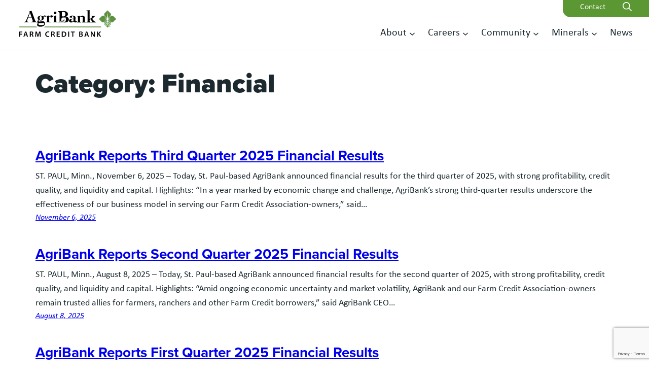

--- FILE ---
content_type: text/html; charset=utf-8
request_url: https://www.google.com/recaptcha/api2/anchor?ar=1&k=6LeIkLQoAAAAAPjIhTNtJnjkgRpxf3P-hGokaKCG&co=aHR0cHM6Ly93d3cuYWdyaWJhbmsuY29tOjQ0Mw..&hl=en&v=PoyoqOPhxBO7pBk68S4YbpHZ&size=invisible&anchor-ms=20000&execute-ms=30000&cb=qdk77fgtbjwb
body_size: 48793
content:
<!DOCTYPE HTML><html dir="ltr" lang="en"><head><meta http-equiv="Content-Type" content="text/html; charset=UTF-8">
<meta http-equiv="X-UA-Compatible" content="IE=edge">
<title>reCAPTCHA</title>
<style type="text/css">
/* cyrillic-ext */
@font-face {
  font-family: 'Roboto';
  font-style: normal;
  font-weight: 400;
  font-stretch: 100%;
  src: url(//fonts.gstatic.com/s/roboto/v48/KFO7CnqEu92Fr1ME7kSn66aGLdTylUAMa3GUBHMdazTgWw.woff2) format('woff2');
  unicode-range: U+0460-052F, U+1C80-1C8A, U+20B4, U+2DE0-2DFF, U+A640-A69F, U+FE2E-FE2F;
}
/* cyrillic */
@font-face {
  font-family: 'Roboto';
  font-style: normal;
  font-weight: 400;
  font-stretch: 100%;
  src: url(//fonts.gstatic.com/s/roboto/v48/KFO7CnqEu92Fr1ME7kSn66aGLdTylUAMa3iUBHMdazTgWw.woff2) format('woff2');
  unicode-range: U+0301, U+0400-045F, U+0490-0491, U+04B0-04B1, U+2116;
}
/* greek-ext */
@font-face {
  font-family: 'Roboto';
  font-style: normal;
  font-weight: 400;
  font-stretch: 100%;
  src: url(//fonts.gstatic.com/s/roboto/v48/KFO7CnqEu92Fr1ME7kSn66aGLdTylUAMa3CUBHMdazTgWw.woff2) format('woff2');
  unicode-range: U+1F00-1FFF;
}
/* greek */
@font-face {
  font-family: 'Roboto';
  font-style: normal;
  font-weight: 400;
  font-stretch: 100%;
  src: url(//fonts.gstatic.com/s/roboto/v48/KFO7CnqEu92Fr1ME7kSn66aGLdTylUAMa3-UBHMdazTgWw.woff2) format('woff2');
  unicode-range: U+0370-0377, U+037A-037F, U+0384-038A, U+038C, U+038E-03A1, U+03A3-03FF;
}
/* math */
@font-face {
  font-family: 'Roboto';
  font-style: normal;
  font-weight: 400;
  font-stretch: 100%;
  src: url(//fonts.gstatic.com/s/roboto/v48/KFO7CnqEu92Fr1ME7kSn66aGLdTylUAMawCUBHMdazTgWw.woff2) format('woff2');
  unicode-range: U+0302-0303, U+0305, U+0307-0308, U+0310, U+0312, U+0315, U+031A, U+0326-0327, U+032C, U+032F-0330, U+0332-0333, U+0338, U+033A, U+0346, U+034D, U+0391-03A1, U+03A3-03A9, U+03B1-03C9, U+03D1, U+03D5-03D6, U+03F0-03F1, U+03F4-03F5, U+2016-2017, U+2034-2038, U+203C, U+2040, U+2043, U+2047, U+2050, U+2057, U+205F, U+2070-2071, U+2074-208E, U+2090-209C, U+20D0-20DC, U+20E1, U+20E5-20EF, U+2100-2112, U+2114-2115, U+2117-2121, U+2123-214F, U+2190, U+2192, U+2194-21AE, U+21B0-21E5, U+21F1-21F2, U+21F4-2211, U+2213-2214, U+2216-22FF, U+2308-230B, U+2310, U+2319, U+231C-2321, U+2336-237A, U+237C, U+2395, U+239B-23B7, U+23D0, U+23DC-23E1, U+2474-2475, U+25AF, U+25B3, U+25B7, U+25BD, U+25C1, U+25CA, U+25CC, U+25FB, U+266D-266F, U+27C0-27FF, U+2900-2AFF, U+2B0E-2B11, U+2B30-2B4C, U+2BFE, U+3030, U+FF5B, U+FF5D, U+1D400-1D7FF, U+1EE00-1EEFF;
}
/* symbols */
@font-face {
  font-family: 'Roboto';
  font-style: normal;
  font-weight: 400;
  font-stretch: 100%;
  src: url(//fonts.gstatic.com/s/roboto/v48/KFO7CnqEu92Fr1ME7kSn66aGLdTylUAMaxKUBHMdazTgWw.woff2) format('woff2');
  unicode-range: U+0001-000C, U+000E-001F, U+007F-009F, U+20DD-20E0, U+20E2-20E4, U+2150-218F, U+2190, U+2192, U+2194-2199, U+21AF, U+21E6-21F0, U+21F3, U+2218-2219, U+2299, U+22C4-22C6, U+2300-243F, U+2440-244A, U+2460-24FF, U+25A0-27BF, U+2800-28FF, U+2921-2922, U+2981, U+29BF, U+29EB, U+2B00-2BFF, U+4DC0-4DFF, U+FFF9-FFFB, U+10140-1018E, U+10190-1019C, U+101A0, U+101D0-101FD, U+102E0-102FB, U+10E60-10E7E, U+1D2C0-1D2D3, U+1D2E0-1D37F, U+1F000-1F0FF, U+1F100-1F1AD, U+1F1E6-1F1FF, U+1F30D-1F30F, U+1F315, U+1F31C, U+1F31E, U+1F320-1F32C, U+1F336, U+1F378, U+1F37D, U+1F382, U+1F393-1F39F, U+1F3A7-1F3A8, U+1F3AC-1F3AF, U+1F3C2, U+1F3C4-1F3C6, U+1F3CA-1F3CE, U+1F3D4-1F3E0, U+1F3ED, U+1F3F1-1F3F3, U+1F3F5-1F3F7, U+1F408, U+1F415, U+1F41F, U+1F426, U+1F43F, U+1F441-1F442, U+1F444, U+1F446-1F449, U+1F44C-1F44E, U+1F453, U+1F46A, U+1F47D, U+1F4A3, U+1F4B0, U+1F4B3, U+1F4B9, U+1F4BB, U+1F4BF, U+1F4C8-1F4CB, U+1F4D6, U+1F4DA, U+1F4DF, U+1F4E3-1F4E6, U+1F4EA-1F4ED, U+1F4F7, U+1F4F9-1F4FB, U+1F4FD-1F4FE, U+1F503, U+1F507-1F50B, U+1F50D, U+1F512-1F513, U+1F53E-1F54A, U+1F54F-1F5FA, U+1F610, U+1F650-1F67F, U+1F687, U+1F68D, U+1F691, U+1F694, U+1F698, U+1F6AD, U+1F6B2, U+1F6B9-1F6BA, U+1F6BC, U+1F6C6-1F6CF, U+1F6D3-1F6D7, U+1F6E0-1F6EA, U+1F6F0-1F6F3, U+1F6F7-1F6FC, U+1F700-1F7FF, U+1F800-1F80B, U+1F810-1F847, U+1F850-1F859, U+1F860-1F887, U+1F890-1F8AD, U+1F8B0-1F8BB, U+1F8C0-1F8C1, U+1F900-1F90B, U+1F93B, U+1F946, U+1F984, U+1F996, U+1F9E9, U+1FA00-1FA6F, U+1FA70-1FA7C, U+1FA80-1FA89, U+1FA8F-1FAC6, U+1FACE-1FADC, U+1FADF-1FAE9, U+1FAF0-1FAF8, U+1FB00-1FBFF;
}
/* vietnamese */
@font-face {
  font-family: 'Roboto';
  font-style: normal;
  font-weight: 400;
  font-stretch: 100%;
  src: url(//fonts.gstatic.com/s/roboto/v48/KFO7CnqEu92Fr1ME7kSn66aGLdTylUAMa3OUBHMdazTgWw.woff2) format('woff2');
  unicode-range: U+0102-0103, U+0110-0111, U+0128-0129, U+0168-0169, U+01A0-01A1, U+01AF-01B0, U+0300-0301, U+0303-0304, U+0308-0309, U+0323, U+0329, U+1EA0-1EF9, U+20AB;
}
/* latin-ext */
@font-face {
  font-family: 'Roboto';
  font-style: normal;
  font-weight: 400;
  font-stretch: 100%;
  src: url(//fonts.gstatic.com/s/roboto/v48/KFO7CnqEu92Fr1ME7kSn66aGLdTylUAMa3KUBHMdazTgWw.woff2) format('woff2');
  unicode-range: U+0100-02BA, U+02BD-02C5, U+02C7-02CC, U+02CE-02D7, U+02DD-02FF, U+0304, U+0308, U+0329, U+1D00-1DBF, U+1E00-1E9F, U+1EF2-1EFF, U+2020, U+20A0-20AB, U+20AD-20C0, U+2113, U+2C60-2C7F, U+A720-A7FF;
}
/* latin */
@font-face {
  font-family: 'Roboto';
  font-style: normal;
  font-weight: 400;
  font-stretch: 100%;
  src: url(//fonts.gstatic.com/s/roboto/v48/KFO7CnqEu92Fr1ME7kSn66aGLdTylUAMa3yUBHMdazQ.woff2) format('woff2');
  unicode-range: U+0000-00FF, U+0131, U+0152-0153, U+02BB-02BC, U+02C6, U+02DA, U+02DC, U+0304, U+0308, U+0329, U+2000-206F, U+20AC, U+2122, U+2191, U+2193, U+2212, U+2215, U+FEFF, U+FFFD;
}
/* cyrillic-ext */
@font-face {
  font-family: 'Roboto';
  font-style: normal;
  font-weight: 500;
  font-stretch: 100%;
  src: url(//fonts.gstatic.com/s/roboto/v48/KFO7CnqEu92Fr1ME7kSn66aGLdTylUAMa3GUBHMdazTgWw.woff2) format('woff2');
  unicode-range: U+0460-052F, U+1C80-1C8A, U+20B4, U+2DE0-2DFF, U+A640-A69F, U+FE2E-FE2F;
}
/* cyrillic */
@font-face {
  font-family: 'Roboto';
  font-style: normal;
  font-weight: 500;
  font-stretch: 100%;
  src: url(//fonts.gstatic.com/s/roboto/v48/KFO7CnqEu92Fr1ME7kSn66aGLdTylUAMa3iUBHMdazTgWw.woff2) format('woff2');
  unicode-range: U+0301, U+0400-045F, U+0490-0491, U+04B0-04B1, U+2116;
}
/* greek-ext */
@font-face {
  font-family: 'Roboto';
  font-style: normal;
  font-weight: 500;
  font-stretch: 100%;
  src: url(//fonts.gstatic.com/s/roboto/v48/KFO7CnqEu92Fr1ME7kSn66aGLdTylUAMa3CUBHMdazTgWw.woff2) format('woff2');
  unicode-range: U+1F00-1FFF;
}
/* greek */
@font-face {
  font-family: 'Roboto';
  font-style: normal;
  font-weight: 500;
  font-stretch: 100%;
  src: url(//fonts.gstatic.com/s/roboto/v48/KFO7CnqEu92Fr1ME7kSn66aGLdTylUAMa3-UBHMdazTgWw.woff2) format('woff2');
  unicode-range: U+0370-0377, U+037A-037F, U+0384-038A, U+038C, U+038E-03A1, U+03A3-03FF;
}
/* math */
@font-face {
  font-family: 'Roboto';
  font-style: normal;
  font-weight: 500;
  font-stretch: 100%;
  src: url(//fonts.gstatic.com/s/roboto/v48/KFO7CnqEu92Fr1ME7kSn66aGLdTylUAMawCUBHMdazTgWw.woff2) format('woff2');
  unicode-range: U+0302-0303, U+0305, U+0307-0308, U+0310, U+0312, U+0315, U+031A, U+0326-0327, U+032C, U+032F-0330, U+0332-0333, U+0338, U+033A, U+0346, U+034D, U+0391-03A1, U+03A3-03A9, U+03B1-03C9, U+03D1, U+03D5-03D6, U+03F0-03F1, U+03F4-03F5, U+2016-2017, U+2034-2038, U+203C, U+2040, U+2043, U+2047, U+2050, U+2057, U+205F, U+2070-2071, U+2074-208E, U+2090-209C, U+20D0-20DC, U+20E1, U+20E5-20EF, U+2100-2112, U+2114-2115, U+2117-2121, U+2123-214F, U+2190, U+2192, U+2194-21AE, U+21B0-21E5, U+21F1-21F2, U+21F4-2211, U+2213-2214, U+2216-22FF, U+2308-230B, U+2310, U+2319, U+231C-2321, U+2336-237A, U+237C, U+2395, U+239B-23B7, U+23D0, U+23DC-23E1, U+2474-2475, U+25AF, U+25B3, U+25B7, U+25BD, U+25C1, U+25CA, U+25CC, U+25FB, U+266D-266F, U+27C0-27FF, U+2900-2AFF, U+2B0E-2B11, U+2B30-2B4C, U+2BFE, U+3030, U+FF5B, U+FF5D, U+1D400-1D7FF, U+1EE00-1EEFF;
}
/* symbols */
@font-face {
  font-family: 'Roboto';
  font-style: normal;
  font-weight: 500;
  font-stretch: 100%;
  src: url(//fonts.gstatic.com/s/roboto/v48/KFO7CnqEu92Fr1ME7kSn66aGLdTylUAMaxKUBHMdazTgWw.woff2) format('woff2');
  unicode-range: U+0001-000C, U+000E-001F, U+007F-009F, U+20DD-20E0, U+20E2-20E4, U+2150-218F, U+2190, U+2192, U+2194-2199, U+21AF, U+21E6-21F0, U+21F3, U+2218-2219, U+2299, U+22C4-22C6, U+2300-243F, U+2440-244A, U+2460-24FF, U+25A0-27BF, U+2800-28FF, U+2921-2922, U+2981, U+29BF, U+29EB, U+2B00-2BFF, U+4DC0-4DFF, U+FFF9-FFFB, U+10140-1018E, U+10190-1019C, U+101A0, U+101D0-101FD, U+102E0-102FB, U+10E60-10E7E, U+1D2C0-1D2D3, U+1D2E0-1D37F, U+1F000-1F0FF, U+1F100-1F1AD, U+1F1E6-1F1FF, U+1F30D-1F30F, U+1F315, U+1F31C, U+1F31E, U+1F320-1F32C, U+1F336, U+1F378, U+1F37D, U+1F382, U+1F393-1F39F, U+1F3A7-1F3A8, U+1F3AC-1F3AF, U+1F3C2, U+1F3C4-1F3C6, U+1F3CA-1F3CE, U+1F3D4-1F3E0, U+1F3ED, U+1F3F1-1F3F3, U+1F3F5-1F3F7, U+1F408, U+1F415, U+1F41F, U+1F426, U+1F43F, U+1F441-1F442, U+1F444, U+1F446-1F449, U+1F44C-1F44E, U+1F453, U+1F46A, U+1F47D, U+1F4A3, U+1F4B0, U+1F4B3, U+1F4B9, U+1F4BB, U+1F4BF, U+1F4C8-1F4CB, U+1F4D6, U+1F4DA, U+1F4DF, U+1F4E3-1F4E6, U+1F4EA-1F4ED, U+1F4F7, U+1F4F9-1F4FB, U+1F4FD-1F4FE, U+1F503, U+1F507-1F50B, U+1F50D, U+1F512-1F513, U+1F53E-1F54A, U+1F54F-1F5FA, U+1F610, U+1F650-1F67F, U+1F687, U+1F68D, U+1F691, U+1F694, U+1F698, U+1F6AD, U+1F6B2, U+1F6B9-1F6BA, U+1F6BC, U+1F6C6-1F6CF, U+1F6D3-1F6D7, U+1F6E0-1F6EA, U+1F6F0-1F6F3, U+1F6F7-1F6FC, U+1F700-1F7FF, U+1F800-1F80B, U+1F810-1F847, U+1F850-1F859, U+1F860-1F887, U+1F890-1F8AD, U+1F8B0-1F8BB, U+1F8C0-1F8C1, U+1F900-1F90B, U+1F93B, U+1F946, U+1F984, U+1F996, U+1F9E9, U+1FA00-1FA6F, U+1FA70-1FA7C, U+1FA80-1FA89, U+1FA8F-1FAC6, U+1FACE-1FADC, U+1FADF-1FAE9, U+1FAF0-1FAF8, U+1FB00-1FBFF;
}
/* vietnamese */
@font-face {
  font-family: 'Roboto';
  font-style: normal;
  font-weight: 500;
  font-stretch: 100%;
  src: url(//fonts.gstatic.com/s/roboto/v48/KFO7CnqEu92Fr1ME7kSn66aGLdTylUAMa3OUBHMdazTgWw.woff2) format('woff2');
  unicode-range: U+0102-0103, U+0110-0111, U+0128-0129, U+0168-0169, U+01A0-01A1, U+01AF-01B0, U+0300-0301, U+0303-0304, U+0308-0309, U+0323, U+0329, U+1EA0-1EF9, U+20AB;
}
/* latin-ext */
@font-face {
  font-family: 'Roboto';
  font-style: normal;
  font-weight: 500;
  font-stretch: 100%;
  src: url(//fonts.gstatic.com/s/roboto/v48/KFO7CnqEu92Fr1ME7kSn66aGLdTylUAMa3KUBHMdazTgWw.woff2) format('woff2');
  unicode-range: U+0100-02BA, U+02BD-02C5, U+02C7-02CC, U+02CE-02D7, U+02DD-02FF, U+0304, U+0308, U+0329, U+1D00-1DBF, U+1E00-1E9F, U+1EF2-1EFF, U+2020, U+20A0-20AB, U+20AD-20C0, U+2113, U+2C60-2C7F, U+A720-A7FF;
}
/* latin */
@font-face {
  font-family: 'Roboto';
  font-style: normal;
  font-weight: 500;
  font-stretch: 100%;
  src: url(//fonts.gstatic.com/s/roboto/v48/KFO7CnqEu92Fr1ME7kSn66aGLdTylUAMa3yUBHMdazQ.woff2) format('woff2');
  unicode-range: U+0000-00FF, U+0131, U+0152-0153, U+02BB-02BC, U+02C6, U+02DA, U+02DC, U+0304, U+0308, U+0329, U+2000-206F, U+20AC, U+2122, U+2191, U+2193, U+2212, U+2215, U+FEFF, U+FFFD;
}
/* cyrillic-ext */
@font-face {
  font-family: 'Roboto';
  font-style: normal;
  font-weight: 900;
  font-stretch: 100%;
  src: url(//fonts.gstatic.com/s/roboto/v48/KFO7CnqEu92Fr1ME7kSn66aGLdTylUAMa3GUBHMdazTgWw.woff2) format('woff2');
  unicode-range: U+0460-052F, U+1C80-1C8A, U+20B4, U+2DE0-2DFF, U+A640-A69F, U+FE2E-FE2F;
}
/* cyrillic */
@font-face {
  font-family: 'Roboto';
  font-style: normal;
  font-weight: 900;
  font-stretch: 100%;
  src: url(//fonts.gstatic.com/s/roboto/v48/KFO7CnqEu92Fr1ME7kSn66aGLdTylUAMa3iUBHMdazTgWw.woff2) format('woff2');
  unicode-range: U+0301, U+0400-045F, U+0490-0491, U+04B0-04B1, U+2116;
}
/* greek-ext */
@font-face {
  font-family: 'Roboto';
  font-style: normal;
  font-weight: 900;
  font-stretch: 100%;
  src: url(//fonts.gstatic.com/s/roboto/v48/KFO7CnqEu92Fr1ME7kSn66aGLdTylUAMa3CUBHMdazTgWw.woff2) format('woff2');
  unicode-range: U+1F00-1FFF;
}
/* greek */
@font-face {
  font-family: 'Roboto';
  font-style: normal;
  font-weight: 900;
  font-stretch: 100%;
  src: url(//fonts.gstatic.com/s/roboto/v48/KFO7CnqEu92Fr1ME7kSn66aGLdTylUAMa3-UBHMdazTgWw.woff2) format('woff2');
  unicode-range: U+0370-0377, U+037A-037F, U+0384-038A, U+038C, U+038E-03A1, U+03A3-03FF;
}
/* math */
@font-face {
  font-family: 'Roboto';
  font-style: normal;
  font-weight: 900;
  font-stretch: 100%;
  src: url(//fonts.gstatic.com/s/roboto/v48/KFO7CnqEu92Fr1ME7kSn66aGLdTylUAMawCUBHMdazTgWw.woff2) format('woff2');
  unicode-range: U+0302-0303, U+0305, U+0307-0308, U+0310, U+0312, U+0315, U+031A, U+0326-0327, U+032C, U+032F-0330, U+0332-0333, U+0338, U+033A, U+0346, U+034D, U+0391-03A1, U+03A3-03A9, U+03B1-03C9, U+03D1, U+03D5-03D6, U+03F0-03F1, U+03F4-03F5, U+2016-2017, U+2034-2038, U+203C, U+2040, U+2043, U+2047, U+2050, U+2057, U+205F, U+2070-2071, U+2074-208E, U+2090-209C, U+20D0-20DC, U+20E1, U+20E5-20EF, U+2100-2112, U+2114-2115, U+2117-2121, U+2123-214F, U+2190, U+2192, U+2194-21AE, U+21B0-21E5, U+21F1-21F2, U+21F4-2211, U+2213-2214, U+2216-22FF, U+2308-230B, U+2310, U+2319, U+231C-2321, U+2336-237A, U+237C, U+2395, U+239B-23B7, U+23D0, U+23DC-23E1, U+2474-2475, U+25AF, U+25B3, U+25B7, U+25BD, U+25C1, U+25CA, U+25CC, U+25FB, U+266D-266F, U+27C0-27FF, U+2900-2AFF, U+2B0E-2B11, U+2B30-2B4C, U+2BFE, U+3030, U+FF5B, U+FF5D, U+1D400-1D7FF, U+1EE00-1EEFF;
}
/* symbols */
@font-face {
  font-family: 'Roboto';
  font-style: normal;
  font-weight: 900;
  font-stretch: 100%;
  src: url(//fonts.gstatic.com/s/roboto/v48/KFO7CnqEu92Fr1ME7kSn66aGLdTylUAMaxKUBHMdazTgWw.woff2) format('woff2');
  unicode-range: U+0001-000C, U+000E-001F, U+007F-009F, U+20DD-20E0, U+20E2-20E4, U+2150-218F, U+2190, U+2192, U+2194-2199, U+21AF, U+21E6-21F0, U+21F3, U+2218-2219, U+2299, U+22C4-22C6, U+2300-243F, U+2440-244A, U+2460-24FF, U+25A0-27BF, U+2800-28FF, U+2921-2922, U+2981, U+29BF, U+29EB, U+2B00-2BFF, U+4DC0-4DFF, U+FFF9-FFFB, U+10140-1018E, U+10190-1019C, U+101A0, U+101D0-101FD, U+102E0-102FB, U+10E60-10E7E, U+1D2C0-1D2D3, U+1D2E0-1D37F, U+1F000-1F0FF, U+1F100-1F1AD, U+1F1E6-1F1FF, U+1F30D-1F30F, U+1F315, U+1F31C, U+1F31E, U+1F320-1F32C, U+1F336, U+1F378, U+1F37D, U+1F382, U+1F393-1F39F, U+1F3A7-1F3A8, U+1F3AC-1F3AF, U+1F3C2, U+1F3C4-1F3C6, U+1F3CA-1F3CE, U+1F3D4-1F3E0, U+1F3ED, U+1F3F1-1F3F3, U+1F3F5-1F3F7, U+1F408, U+1F415, U+1F41F, U+1F426, U+1F43F, U+1F441-1F442, U+1F444, U+1F446-1F449, U+1F44C-1F44E, U+1F453, U+1F46A, U+1F47D, U+1F4A3, U+1F4B0, U+1F4B3, U+1F4B9, U+1F4BB, U+1F4BF, U+1F4C8-1F4CB, U+1F4D6, U+1F4DA, U+1F4DF, U+1F4E3-1F4E6, U+1F4EA-1F4ED, U+1F4F7, U+1F4F9-1F4FB, U+1F4FD-1F4FE, U+1F503, U+1F507-1F50B, U+1F50D, U+1F512-1F513, U+1F53E-1F54A, U+1F54F-1F5FA, U+1F610, U+1F650-1F67F, U+1F687, U+1F68D, U+1F691, U+1F694, U+1F698, U+1F6AD, U+1F6B2, U+1F6B9-1F6BA, U+1F6BC, U+1F6C6-1F6CF, U+1F6D3-1F6D7, U+1F6E0-1F6EA, U+1F6F0-1F6F3, U+1F6F7-1F6FC, U+1F700-1F7FF, U+1F800-1F80B, U+1F810-1F847, U+1F850-1F859, U+1F860-1F887, U+1F890-1F8AD, U+1F8B0-1F8BB, U+1F8C0-1F8C1, U+1F900-1F90B, U+1F93B, U+1F946, U+1F984, U+1F996, U+1F9E9, U+1FA00-1FA6F, U+1FA70-1FA7C, U+1FA80-1FA89, U+1FA8F-1FAC6, U+1FACE-1FADC, U+1FADF-1FAE9, U+1FAF0-1FAF8, U+1FB00-1FBFF;
}
/* vietnamese */
@font-face {
  font-family: 'Roboto';
  font-style: normal;
  font-weight: 900;
  font-stretch: 100%;
  src: url(//fonts.gstatic.com/s/roboto/v48/KFO7CnqEu92Fr1ME7kSn66aGLdTylUAMa3OUBHMdazTgWw.woff2) format('woff2');
  unicode-range: U+0102-0103, U+0110-0111, U+0128-0129, U+0168-0169, U+01A0-01A1, U+01AF-01B0, U+0300-0301, U+0303-0304, U+0308-0309, U+0323, U+0329, U+1EA0-1EF9, U+20AB;
}
/* latin-ext */
@font-face {
  font-family: 'Roboto';
  font-style: normal;
  font-weight: 900;
  font-stretch: 100%;
  src: url(//fonts.gstatic.com/s/roboto/v48/KFO7CnqEu92Fr1ME7kSn66aGLdTylUAMa3KUBHMdazTgWw.woff2) format('woff2');
  unicode-range: U+0100-02BA, U+02BD-02C5, U+02C7-02CC, U+02CE-02D7, U+02DD-02FF, U+0304, U+0308, U+0329, U+1D00-1DBF, U+1E00-1E9F, U+1EF2-1EFF, U+2020, U+20A0-20AB, U+20AD-20C0, U+2113, U+2C60-2C7F, U+A720-A7FF;
}
/* latin */
@font-face {
  font-family: 'Roboto';
  font-style: normal;
  font-weight: 900;
  font-stretch: 100%;
  src: url(//fonts.gstatic.com/s/roboto/v48/KFO7CnqEu92Fr1ME7kSn66aGLdTylUAMa3yUBHMdazQ.woff2) format('woff2');
  unicode-range: U+0000-00FF, U+0131, U+0152-0153, U+02BB-02BC, U+02C6, U+02DA, U+02DC, U+0304, U+0308, U+0329, U+2000-206F, U+20AC, U+2122, U+2191, U+2193, U+2212, U+2215, U+FEFF, U+FFFD;
}

</style>
<link rel="stylesheet" type="text/css" href="https://www.gstatic.com/recaptcha/releases/PoyoqOPhxBO7pBk68S4YbpHZ/styles__ltr.css">
<script nonce="JOVmnhFXhYfD3yXtX_Mt-Q" type="text/javascript">window['__recaptcha_api'] = 'https://www.google.com/recaptcha/api2/';</script>
<script type="text/javascript" src="https://www.gstatic.com/recaptcha/releases/PoyoqOPhxBO7pBk68S4YbpHZ/recaptcha__en.js" nonce="JOVmnhFXhYfD3yXtX_Mt-Q">
      
    </script></head>
<body><div id="rc-anchor-alert" class="rc-anchor-alert"></div>
<input type="hidden" id="recaptcha-token" value="[base64]">
<script type="text/javascript" nonce="JOVmnhFXhYfD3yXtX_Mt-Q">
      recaptcha.anchor.Main.init("[\x22ainput\x22,[\x22bgdata\x22,\x22\x22,\[base64]/[base64]/UltIKytdPWE6KGE8MjA0OD9SW0grK109YT4+NnwxOTI6KChhJjY0NTEyKT09NTUyOTYmJnErMTxoLmxlbmd0aCYmKGguY2hhckNvZGVBdChxKzEpJjY0NTEyKT09NTYzMjA/[base64]/MjU1OlI/[base64]/[base64]/[base64]/[base64]/[base64]/[base64]/[base64]/[base64]/[base64]/[base64]\x22,\[base64]\x22,\x22w7svw4BVDcOuGirDpnfDhMOmw6IDw50Vw5wow4ofSSxFA8KGGMKbwpU4MF7DpyLDicOVQ0EfEsK+PmZmw4sJw6vDicOqw4LCg8K0BMKydMOKX0PDrcK2J8Kfw5jCncOSCMOPwqXCl1TDg2/DrT/[base64]/wqsaXxTCiWnClXDClFzCoMOYdELCkU9RbsKiUiPCjsO4w7AJDCNxYXliPMOUw7DCucO8LnjDjD4PGn4MYHLCvxlLUiQFXQUAe8KUPmDDt8O3IMKtwrXDjcKsX3U+RRjCpMOYdcKaw5/Dtk3Dj3nDpcOfwqjCjT9YOcKjwqfCgi/CinfCqsKPwojDmsOKSGNrMFbDmEUbUi9EI8ObwprCq3hxaVZzciHCvcKcdMOpfMOWO8K2P8Ojwo9QKgXDh8OkHVTDsMKVw5gCCsOVw5d4wo/CtndKwo7DulU4JsOEbsOdRcOKWlfCkH/DpytswpXDuR/CrWUyFWHDu8K2OcO5cS/[base64]/[base64]/w6sfw4MZw6kNwoTCg8KiGAjDv8K+wrs6wq3DnxwvwqMJCkwEZmDCn0fCv3cRw6MMdsOQWDZyw4fCjMKKwrvDlBc3MsOHw51mZHYEwrXCkcKhwq/DqsOuw6HCkMOGwoXDosKZfUVXwpvCryl1fwPDicOPA8O4w5/Ci8OGwrVjw5TCjsKZwpHCr8OKCE7Ckikuw4/DtmPCi3XDl8OEw4kifcOef8K1EnrCohcPw43CncOJwr9+wrXCl8KmwprDsmQeB8OlwpDCt8Kww7hPVcO8bUXCrsOnDCfDmsKTR8KOb29IckVyw7sSfmZ6YsOtUMKBw6nCisOVwoUFUcK5ZMKWKBFPAcKNw4rCrHPDq33Co1/ColpDBMKWUsOVw5sdw7EtwqhPOiTDhMKFLFHCnsKsWsK+wp5Xw6JlWsOSw7nDr8KNwqnDvhbCksKEw4jCpsOraUvCjysSL8KVw4rDk8K1wq4oOkIofBrCqyw9wovChW58w4jCmsOHwqHCj8OKwojCgxbDv8O5w6bDhE7CtUHCl8KSDxQKwpxjVVrCi8Ohw5XClW/[base64]/w68WHcONYSF5QMOUwrhwfsKhw5vDqGnCg8KYw58Cw4NwC8OOw64JVksUdjN9w6YRUwfDtn4tw6vDksKiflkFbcKYLMKmOShbwobCtnpDZi9pJ8KNwr/[base64]/DhhLDhgvCnMOAwo1sw5o9w5PCoFLCp8KkRcKxw7Q4XV5/w4ouwrh9cVp5csKqw7xwwprCoDEzwpbCjXDCu3nChldJwqDCiMKZwqrCiiMywq5iw5pSOMOowovCtsO2wqzClMKzdG4mwrPCkMKnWw/[base64]/[base64]/DgsK+DFPCh8KPw7syKUjCvUnDpcKww7HCjh05w7DCvDrCg8Kyw6MOwpZEw5PCjx9dAMKfwqvCjEMjOcKccMOrHk3Dj8KCFW/CqsKdw4Edwr8iBT7Cr8OnwpYBR8OXwqMhRsOKS8OyOsK2IjVUw5oawp1fw4jDiGfCqinCl8Opwq7ChcKyH8Kiw6nDoDfDlMO/X8OGDREKDSgSPsKBwpjCtDkYwrvCpFbCtAXCqAB1w73DgcKjw6w+Pl5+w4bDi0/Cj8K+BHNtw4lEasKOw4kXwqJgwofDk0/[base64]/[base64]/CjQbDqMOIwqsrwqYKwqVDw4MFw7HDnsOjw7vChsOgHcKnw69lwpPCuwYqa8O8JsKhw5/DqsKvwqHDpMKUQMKzw7TCuG1qwoVhwq1/Uz3DmWDDkj9YWCxVw4x1EcKkK8Kgw6cVBMKfNcKIVAgqwq3CtMOew7zCkxHDhBHCiVUAw5MNwrpZw73DkjNAwrPDhRkfCsOGwo5ywq/[base64]/Cp8K1L1YBwq5hFXXDnsOuVcOkw6rDnEzCusKgw5EYXBtKw4HChMK8wpEcw53Do0vDljDDhFMPw7vCsMKTw5LDhMKvwrTCpiwVw6AxaMK7LWrCsQjCukscw50bJ3o/[base64]/wpXCv23DpcKiwrF6w5PDssKyw6MNYcO3EsO7wo7CucKFwqtpCCA1w4pDw4TCqSTDlGAIRjIBNW/CtMKaVcKjwpdkIMONScK4dS5UV8ORAjYPwpRDw7E+a8OqZsOUwqHDuHPCmypZOMKSwoDClxYOScO+FcObdXoKw5TDm8ODNGzDuMKew649UDHDpsK0w5BjaMKINiDDqlhLwqxzwqDDjcOZAMOUwq/CqsK+woLCvXBQw6vCkcKtEQvDicORw7lZGcKeChs+IsKMcsOcw67DmGgnF8OITsOKwp7CkRPChsKPZcOnJl7CpsKGEcOGw6kXGHsAQcKCKsO6w4XCuMKrwoA0XcKDTMOsw5Blw6DDu8KcPgjDoSolwpRJIm1WwqTDhX3CtsKUfgFKwo8sSXTDhcKow7/CjcO5woXDhMO+wpTDuHU3wobCni7Cj8OswrZFYw/DvMKZwr/CrcKiwpR9wqXDkwwmaG7Dqy/ChHV9XETCu3kKwrPCoVEMBcO8EXpJU8KpwrzDpcOhw4fDqUcTYcKyCMKPM8O8w78DNMK4IsK5wrnDi2jCgsO+wqZawpHCiAU9CyfCkcKOwqEnK38/wod5wrc0EcKkw6DCujkJw4I6bSnDpMKQwq9/[base64]/[base64]/Dvk8gw7XCrcOwJMKVQgrDlwnDtxDCv8OkGBAKYlPCrGPCtsK1wpRjZxxWw4XCnjw8RQTCpG/[base64]/[base64]/[base64]/JyvCnGnDmg3DrV/CssOmw69Uw5rDhcOEw59tIjbCp33DnxhIw5UCeUDCkFPDoMKgw459Hnkuw4rCuMOzw4nCqMOfHyYFw5wQwoBAXCRXYMK1eznDtMO3w5/CncKDwpDDosOLwqzCsTXCl8OXGAbCoiJTNkxdwr3DocKHJsKaLMO2LEfDhMKLw5IBasKLCENNd8KYTsOoTiHCi0zDvMOBwq3DqcO0VsO8wqbDisK0w7zDs1Atwq0fw4ZNNmwNIVlfwrnClk3CtFbDmRfDuhDCsm/DlAzDm8Oow7A5c2DCgWRCPMOYwpJEwpTDkcKAw6EMw6UVesOKFcKtw6deOsKWw6fCisKJw4I8w690w59hw4ULO8KswoVSMmjCj38uw6LDki7CvMKtwrMMHnfCiBhmw7hvwqFPZcO8asOlw7IAw6IMwqpSwoNMfn/DoAPCrRrDiVxSw4HDj8K3a8OCw4vDkMK5woTDnMKtw57DtcKow7bDncO8M1YNbG4pw73CmCpWK8OfAMOkccKVwpMaw7vCvwR9woc0wq9rwphVYUoLw5gPYXUtNMKoK8O2Ekk3w6/DhsOdw5zDjhI9XMONdDrCi8OGPcKaXhfCisKcwpxWFMKeSsOqw55ydsO2W8Otw64Ww7NBwq/DtcOIwpHCkxHDmcKCw5d+AsKLIcOHScKVVnvDucOXTC8RRFQlw6Vvw6rDqMOswqgCwp7Dixsvw4TCl8O1wqDDssOxwqXCs8KFOcKkNMK4WmAjccOUNsKaLMKPw7sswrcjTy8wScKxw74IWMO2w47DvsKLw7steB/[base64]/DgiIHYk0lw63DsMOJMA3CjcKgNl/CtcK8byrDmAjCg0DDtg7CmcKvw4E/wrnCq3FPS0rCksOsfcK/wrFgaGPCscK0CBs+wp0CBR0AGG0uw5TCoMOMwr59wpvDn8OQQsO1LMKTdSbDicKgf8ObJ8OPw7hGdB3CncO7IsOfHMKmwo98bxJGwpnCqEx3FMOOwqbDq8KLwohBw7TCnzA/ADBWD8K9DsKew4I/wq11RMKQSlduwqXCj3PDpFPCl8K6w7XCtcK/wpgfw7R+EMOlw6rDj8K5HUXCgzQMwovDh1VEwr8ZDcORcsKmdVodwr8qdMOawqDDqcKRLcOvecKAwrN8Ml/CrsKUf8KgGsKPY24swokbw7wJG8Kkwp/Dt8Ocw7lkFMKFey0ow4sPw6vCiX3DtcOCwoUZwpXDkcK5BsKUOsKSSS9ewrNUKnfCj8KaAmhQw7jCvMOVf8OyJCHDtF/CiwYjZcKAdcOhSMOACcOkUsOXHcKpw4nClzXDilXDhMKqTUDCp3/CkcK2ecOhwrPDk8OYwqtOw4vCo28qIXPCuMK/w4jDmhHDvMK2wpITBMO4EsOgasOcwqZaw5/[base64]/[base64]/[base64]/wr/DqsO0PcKywqlbNAvDpkzDnXdMLMOgAcKLw5fCqgfDuMKMDcO8N2LDrMO7V2ssSgbCgCHCuMOmw4bDqQjDvR94wo1NIj18HANYKMK6w7LDvD/[base64]/DvQglwoPDmcKbw6XDvMKNwqEMwql1OhAJbcOWwqXDvwjCszxUUQPDmcOrWMOywrDDlcKyw4jCpMKbw6zCizNxwrl0OcKvYsKDw5HDnn47wqF7ZMKPKMOBwozDp8OUwpt/CMKHwpUmDsKjclZsw4/CqcK8wozDlw4hUlRvRcKNwoHDpSBTw7MFc8OVwqRsW8Kgw7bDpThDwocFwrdcwo45wqLCnEvCj8K2KlzCuU3Dl8OXCljCgMKJYQHCisKwZEwuw7PCtnbDkcKUSsK4GjLDp8KrwqXDq8OGwrLDmHxGQFoNHsKkGnkKwotZJcKbwoZtDyt9w6fDuUI/ASdkw5HDvcOyFsKiw4ZJw4ZUw4w/wqHDr29pIT8LJTBWXmjCosONWi0WO3fDonXDkEXDjsOOJmRPJmwYZsKXwqPDu1lJIBUzw5DCpsK+MsOtw6cFb8OnNn0QN3HDuMKhCC7Crjd+QcKHw7rCncK1D8KBGMO+PALDrsOow4fDmjzDkEVjS8O+w7/DncORwrphw6kZw73ConDDiXJZFcOOwqHCscK7NDJRdsK0w7p9w7vDu1nCh8KFTks0w78nw7NIEcKOaiwsesOoecOgw6LChz82wrEewoXDq2ZJwpItwr7DkcKvWMOSw6rCsSA/w7IQEiB4w7DDpsKgw6rDtcKeU2bDv2XCkcOfaQs1LlXDv8KeZsO2CQ86YS5pDHnDssKOATknUU9ywpXCv3/DucKKw5pFwr7Cv0Fnw60RwpR5aE7DtsOHJ8OqwqLChMKsUsOhFcOIHRVAERN+Shx1wqrCpE7CtUc3fCfCp8K6O0nDv8KLTDTCjA0AacKURCnDh8KOw6DDk14TdcK6RMOpwo8zwo/CrcOkSm46wp7Ck8OJwrIxRH3Cj8Oqw7oXw4zCjMO5OcOPFxR3wqLCt8O8w59ww5zCvVjDmTQrdMKywqBgKj88NMKCB8OLwoHDq8Oawr/DnsKNwrNZwqHCqMKlP8OhMMKYSVjCtMOHwptuwoMUwp4hSyDCvRfCqHluJ8O/SivDrMKtdMKCbjLDhcOFNsOMBVHCu8OqJl3DiDPCrcO5AMK6ZwLDisOBOXVUQS5PcsO7YgAcw6sPaMKnw6Btw6rCsEYJwovCpsKGw7HDqsK6KcOdfTgmYSQvUz/DoMOAO0BlF8K1bmnCl8Kcw6TDm1Mdw77Di8O6bQc7wpgPGMKpfcKbYDPCtMKbwqBsH0fDmsKXbcK+w5dhwpbDmg/[base64]/DhsKCwpbDhsKeI8KVDcKfZ8KWZsKXMVdiw6JecnchwoDCgMOPCDXDt8KBUsOqwpIwwqQsXsO0wo/Do8KmFsOSGyLDssKSAA5tTkPCvHVIw7Mbw6XDo8KfYMKhR8KYwpFawpIyBHQRKiDDmcOPwqPDsMKbf0hpGsO1I3sVw6l5QmxVFsKRW8OkIA/[base64]/[base64]/[base64]/DrQTCksOUwoPDhMO6YgIOw7fCpF/CmsOnUTbDocO1OcOwwqvCvz/DlcO5CcOxf0PDoHNQwoHDm8KjasOUwo/CmsO5woDDtTlPw67CtzxFwrNcw7RtwqTCvMKoJEbDp35ebRNTXgVHEcOdwp8pW8O0w6xSwrHDtMKGHMOSwpVjHzo0w6FPIkoTw4YzFcKKAgc1wrDDk8Kpwr1sV8OuO8O1w5nChsOfw7N/wrbCl8K7AsK8wrzDrFjCmTYxJcOCCTfCllfCsh0LbnPClsKRwo5Tw6ZUWsO8YSbCgMKpw6/DhMO/X2jDlMONwp9ywrRyGH9XBMKlXyhhwrLCgcKgUS4YXGdHIcKjU8KyPADCsxATf8K4JMOLb1gww6rDmcOCX8OCw5Acb0zDvU9FTXzCvMOLw4zDqA/CtyfDmxzCq8ORT0lWQ8KCUzpwwpMbwp3CksOgPcK4MsKODBp9wqjCiEwOAsK0w5vCpcKEK8KOw4PDisOWGkozO8OEMsOlwrHCm1LDqcK3IWfCucK5U3jDhcOtchwLw4ZtwokowrzCgnXDpsKjw4gqXMKUD8KXAcOMcsOdccKHfcO/B8Ovwq0CwpMow4YFwo5cB8OLf0TCg8KhaysgWBwsXMOGX8KrTsKNwpsXWGjCuy/CslXDr8K/w756bSbDrsKHw6LCv8OWwrfDq8OOw7dTdcKxGUEjwrnCm8K9RybCvHFBcsKkCWDDpcKNwq5YEcK/wrtrw4/[base64]/LcOHw6TDicK8w7fDpcOjwobDkU4fwq0fMcO1w5Rfw6tTwrrCkD/[base64]/Dm8K9AcKawq/[base64]/woPDp8KswqpSbWLCvMO/wpUow5kyCcOidsKRw7nDvxJhNcKdN8Kgw5nCncOHFC9ywpPDgCPDoDfCsTBqPG8PCFzDo8OlBhAdwrfDtVjCuGfCsMKLw5rDl8KyUTrCrAnCvB9/VzHChX7CghXCssOHSgrDlcKvwrnDmUR2wpYDw5LDiEnCgsKyKsOAw67DkMOcwqLCnA1pw4nDnCNVwofCjcOewqrDh0hSwrnDsELCmcKFPsKUwpnClWcgwoxVU2XCn8K+woADwoRuQjZ/w67DkmBkwr15w5bDpgoqHw1jw6c+wpTCkWUNw7xpw6vDmHrDsMOyNMOGw6fDvMKOJ8O2w4FLYcOwwqUPwow4wqTDksOrFC8xwrvCvMKGwqQdw7LDvAPCgsOKHGbDrABuwprCoMKWw7dew7tmZMKnTTlbHGZlCcKEFMKJwpx/eifCpcOZPmLDocO3w5PDhsOnw6g8XcO8CsOcD8O2ZFkJw51yISDCtcKZw6Ymw7MgSS1hwqLDvyTDoMOEw4h3wqp/FsOCDsKCwqk3w60gw4fDmBPDpcKtMj1PwozDrQ7CpW/[base64]/CpF5FwpU+wp/Cg1Qudl0cAHPCpsOgIsKZPi5Qw48zYcKWwq1gUMOzwrM7w5DCkEldG8OZEnp8YsKcX2rCkizCisOialPDiRogwrdhUC4sw7DDhBLDrGtUDVYNw7DDiRcYwrJ8wr98w7VkfcK/[base64]/[base64]/CvcKQfW/DujYYdjnDlEkrwrEKLMKPaknCrwA9wqMjw7PCjELDksOlw7Elw4QBw4NeJDzDisKVwoV5fxttwrDDtmvDuMOLCcKyIMOawpzCiAlfFxZXLjTCigfDuSfDqWzDilMvQi0+bMKeHj3Cmz/Cgl7Du8Kzw7fDgMOiDMKHwpQKMMOkDsOCwo/ColnCkA5vO8KCw784M2ALYFgVMsOnenHDtcOhw5M+w7x5woBEYgHCnCvCg8OFwo/Ct0Qyw5LClHpRw5rDiwbDowsnLRvCjcKKwqjCmcKkwr9iw5PDjAjCr8OGw5LCr23CoCTCqcONfg9jBMOkwp1Cw6HDq3JLw596w6t8d8Omw7YqRRrClsOPwp5Fw7JNQMOBPcOww5VhwpZBw4Nyw6PDjQDDu8OWEi3CpWYLw4nCg8Oqwq9+FA/Ck8Kcw7Vhw417bjTDhGp4w4TDilccwqVvw6TCkDDCucKyZyB+wr4Ew7ppXMOww5MGw53DisO9UxlrQBlfRjNdFD7DisO9H1NQw43Ds8Olw4DDosOsw7ZZwr/CscKwwrbCg8OqNk4qw7JLHsObw5fDkQDDv8OJw6s/[base64]/Ds2M1eMKfwrJ4K8OeGCrCnysZZURVPX3CgsKcw4DDtsKFwprDrMKTW8KYAWIww5LCpkFKwrwxR8KaRX3ChMK3wpHDm8KCw4/DqcO+N8KVAsOSwpfCsAHCmcKyw7Z5ZUxLwqDDjsONc8OPI8KfHsK/w6s8E18pXStqdm7DviXDh1PCqcKlwrDDl2PDh8KSZMKzeMO5PjJYwpFNDgwnwqxKw67CvsOWwoJgUQLDt8O8w4rCjUTDssOLw75BesO4woJuBMOaaRTCjzBuwqhTSUTDpADClxfCscOxE8KKCnLDgMK/wrLDjBdlw4jCisOAwpfCucOifMKAJFlIKMKUw7kiIR7CvR/[base64]/Wnodw7kRw47Ch8OGw7sVScOtw4nCri3DmSvCjHHCgMK1wp1Ow5vDn8OnQcOgbMKbwpIWwr15GB7DscORwpPCo8KnMGbDjcKIwrbDjjc5w6Ibw7B/w5dJUytRw7/CmMOSUyJiwpxdZTADPcOSSMOdwpE6TXHDm8OSclfCrEYfcMOOGE/ChsOlXsKxTyVVQUrCr8OjS3low5jClybCscK+CSvDo8OUDlVmw6NjwpNJw541woBaQMOBdWLDusKXIcOxDmhLwrTDignCkcOrw6hXw44De8Oxw7Uzw4hTwqTDosO3wq4vMnZyw6/DlMOnf8KSTFLCnzNTwr/CgMKvw6USKwB5w7fDjcOcVzpywoHDpcKfXcOaw7jDsmFjP2vCpsOIbcKcw53DpSrCpMOCwqTCscOgY0NjRsKZwosmwqjCs8KAwoXChRzDvsKlwqoxXsOSwoN/B8K/wrkwN8OrKcK1w4VhGsKaFcOnwqrDrVU/w6dAwqAzwopdAsOaw7pDw6QWw4Eawr3Cr8OpwolEGV/DjsKMw5gnSMKsw4o1w7o+wrHCmG/CnUdbwp/DlcO3w4xcw6kRA8KiW8O8w4/[base64]/DiSrCq8OZwpTDkhvChB5iw60Jw6MXwqBIwqrDosK6w6vDo8OIwpYkYT0oLWHCvcOtw7c9e8KRQks6w7Qxwr3CosOww5M6w5AHwr/ChMOQw43CssOXw6ANH3zDiGXCtxs2w7YFw49iw4rDphg1wrEhbMKYS8OSwoDCoQpPfMK1IcO3wrJlw4JZw5gdw73CoXstwrdJEmFYD8OIbMOHw4fDh2UPRsOsE0VyLkZ9Hxk7w4rCgMK1w7gNw5lhEW4KA8Ksw4VTw506wpLCkQFRw53Ck0Mmw7jCgTEzGgkxdxh/WxxXwrsdc8KzZ8KFERHDhHXCnsKVw786Zx/DvkpPwp/[base64]/CgMOkw5/CscK3cMKuw6fDjAoaM8KswpFCwq/Cg8KoCDnCvcKVw5LCujRAw4fDmUl+wqslOMK7w4QNHsO5YsK/AMO2OMOgw6/DihPCs8OGX0gDYXzCtMOZEcKETyVmWzAzwpFLwrhVL8OIw4o9ax1uD8OJacO6w5jDiA/CjsO5wpXCqFzDkBfDucKXKcKtw59jC8Odb8KaWk3DkMOgw5rCuGhDwojCk8K0dTvCpMOlwozCrxfDhcKHZGgQw7BGJcOkwokKwojDjGPCmW4GX8K6w5k6H8O0PEDDqgwQw7LCgcOzfsOQw7LCpw3DncOiFCzChH3DscO6McOhUsO8wo/DnMKmPsK3wpDChsKvw7PChxXDtMOxFk5QR2XCp1cmw7piwqMQw4bCs312CcKIZ8OSEcOpw5Yib8Otw6fClsK1IEPCv8KMw6kYMsKVeUtmwoVlD8OHdRocEH8Iw6MtYx1bR8OnZsOxb8OVwovDuMKzw5ptw5lzW8O0wrIgalkSwr/DvGoDPcOVYF0qwp7DkcKJw4ZlwovDncKkZMKmwrfDlQrCssK6IsOrw5LClx/CtR/DnMONwpU6w5PDkibCmsKPScOmRjvDjMORBsKUD8OOw5MMw5JCwqkGRkrCpUnCog7Cq8OrEmNyVT7CpjV3wpIsbVnCp8KVXF8vFcKDwrMxw4/CqBzDlMOcw64ow4XCkcOww4l6McOxw5Fmw7LDusKtahPCtWzDssOxwr17ZCjChcO5ZCPDmMOEV8K6bD5RR8KhworDg8OoHHvDrcO1wq0CRkPDi8OLIjTCvMKldz/[base64]/wpbDuMKra8O8aQ3DiMKxT2EkRMOxDsOWw5PCisK3bzZQw4rCnCjDh0fCjMOgwojDtzhYw6cpc2fCpkLDmMKqwo53N2gEYB3DiHfCnFjCnsOeW8OwwpjCrRB/wq7CkcKCEsKKK8Kww5dGUsOkQm07AcKBwpd9d3xsJ8Oaw7VuO10Sw7PDmEEyw4TDlMKuS8OeDybCplkbXzvDqyVyVcOUVcKxBMOhw5LDjsK8LywkWMKMSDbDjcKXwpdjZWQnTsOzSyx0wq/[base64]/R8OCwrrDrBDDqkwADHHChcOFw6fDjsKgJSnDjMO5wrvDtBh4RzHCq8K4MMKWGETDqsO8A8OJNn/DisOmDcKXeijDhMK6bcO4w7Msw6oCwrvCqcO0PMK6w5AEw594cmnClsOebsKfwoTCrcOYwqVNw4XClMOHWUsOwpfDvcOxw5xVw5vDosKFw70zwrbDrWTCoXFBDDl4w4FGwpDCmHvCowPCn2ASZE4ge8OCNcOTwpDCpzPDgQzChsOYX14fdcKRfCw/[base64]/wqDDgsOdwo0BZMOJw5vClQnCocKow7BOWywlwoLDlsOGwrHCkmV0V2lJBFPDtsOrwqfCosObw4Bkw6QYwpnCuMOLw50MSl7CnGDDnkQLSxHDmcKEJMKGBXAqw4zChEZhTTLCgMOjwoQIcMKqcjR3YF5Swrc/w5PCucKRwrTDoTA2wpHDtsOmw6vCpBcnbwd8wpjDk0dYwqo9McK3A8OtWiR4w7vDg8OzfRVjQSjCgMOeYSTCocOGXx9DVyUqw7V3Kn/[base64]/DusKRKsKYEgbCvAfDtMKUwpfDvmkZeX4Dw60dwqkEw7nCkX7DvcK6wp/DkUcMLDs/wpADBCNpcBTCuMO5NsKoH2FwNhTDp8KtHkfDk8K/d3jDpMO+O8OZwpAvw7ouTwzDssK2wo7Do8OFw53DgsK9w7TDhcO/w5zCuMOyFsKTdAnDjnDCksKQRsOgw68mVikQECXDpj9id3nChgsLw4MDTkZ4LcKFwoLDgMO+wq/CiW3CrFrCpmc6aMOPfMKswq1UODHCiE4FwphNwoPCqRlDwqvCkiXDp3wFTB/DrzzCjBl2w4QMWsK9KcK/DkXDuMOSwoTCnMKAwoXCk8KOWsKuYMOkwqtYwr/[base64]/[base64]/CtcKpw4zDu0UOCHfCoMK+wqF1IEhMLsO8wpXCnsOBOGUqwq3Cn8K2w7vCusKJwqc0CsObY8Ovwpk8w43DoX5XbD8rOcO2X3XCrcOrKXVMwrPCusK/w7xoYSfCnC7Cr8O7BMOWdwHCpxlbw59wEH/Dl8OTVsKTO2AhZMOZPFJSwoocw7XCg8KLVQ7Dukccw7/DhMO1wpE9w7PDrsOowq/Dnm/DnxkUwrHCocOzw58APUk4w7Rqw4Rgw6bCpFUGK33Cj2HDnxBXDjodEsO6bW0HwqlQUT4gYQ/ClAA9wpPDosOCw4giPlPDiA0dw74/w7zDqAtQc8KmZQ9lwr1WI8OVw6lLwpDDigt4wqHCh8OnZC3DhwbDvEBBwo4+FsK5w4cbw7zCn8OYw6bCnRBsTMKPVcOBFSrCrQPDp8KrwodlRsOmw6YxVMKDw69FwrlRfcKeATrCj0vCvsO/PS0WwooqMgbCoClHwqrCgsOKZMKwTMOtI8KKw7zCnMOMwpwEw5hbQkbDsEt/Qklnw5FAX8KNwqsJwp3DjjA/BcO9JSlvT8OYwqrDhjNVwrVpAVDDiG7DglHCtUrDo8OMbsKFw7QPKxJRw510w5JxwrZfaG7Dv8OUfi7CjDhkKMOMwrrDpD4GUk/Dr3vDnsKcw6wJwrIuFzdjWcKVwr9hw5twwp5DSVpGbMK0w6Rew5zDgcOQLMOSTFR6aMOaOhN/UAPDicKXF8OkAsKpdcK+w6fDkcO0w5YZw6IBw4bCk3ZrdEdwwrrDo8K6w7Bsw5Y1XlA2w47DqWHDlsOzbGzCq8OZw43CkgPCm37DscKwCcOfBsO5H8KdwoERw5VSBEbDksKAfMOJSnZqG8OfO8Krw5/DvcO0w4FGdEDDmMOJwqswUsKtw6bDkX/DkExlwosEw74GwpDCsn5Cw4LDslLDg8OgdkoAEFYOw73Dr1o2wpBrFiIpcDxOw6tBw6DCrwDDnxfCkU9pw4BrwpV9w4BESsKbLVjClXDDv8KvwrZrEFRqwo/Coi4NecO0csKpPsOVY0g8KsOvBQ9ZwpQRwoF7UMKwwrPCh8K2R8Ofw4zDq1dvNVTDgizDvsK8anfDicOyYyFPEsO9woMQGkfDvXjCvB7Dq8KKFS3CtsKJw78HExUbU27DtR/[base64]/[base64]/CtBIVLWwfIjTCjcK0wpdlwqfDmy/DpcOCwoc/[base64]/X8KvwoHDscKCdMKOJMOkYC1aw7M1WSNbYcOKOGJdWy7Cl8K3w5cgd0p1GcKKw6jCnSwNAkVAIcKWw7nCg8O0wo/DocKxTMOaw7bDgcOFEiDDnsKCw4XCmsKzwpV1d8OHwpbCojfDpWzCuMOswqbDulfDn1oKK34Mw5cAJ8OPNMKmw4YOw64lwqnCicKHwrkyw7/CjkkFw7UOdMKgPRXDsSRGw4RfwqtzekfDqBYbwpcRd8KQwq4GFsKDwpgPw6NTQcKCX2gdGcKdMsKKUWoMw7ReSX/Dm8ORA8KXw4PCih3DsEHCkcODw7LDpFRgLMOEw7HCrMOHZcOJw7BNw57Dl8KKZsKKScKMw6rCkcONZW49w7d7FcKNKMKtw67CnsKkST5JFsOXXMKtwr9VwpbCvcOvfsO8TcKpAU/[base64]/[base64]/ClcK7w7g7SjzCgMObQcOUMcO7acKvZULCsxvCqxjDsipMCU4EOFI4w6oiw7PDnQ3DnsKpXzAzYDnChMKyw5QvwoRTUyHDu8Oqw4bDgsKFwq/CpwLDs8OVw7Imwr7DhcKnw6FpBAnDhcKXMsKgFsKLdMKRAMKfZMKFfiVecBrCjHTDhsOTUyDCicKMw7fCvMONw4fCoTnDq39Hw4XCshl0Ri/DuyEyw6XDoz/CiB4KIw7ClwZTM8KWw50kDnDCq8KgIsOQwpzDkMK4wpDCsMOYwqgcwodGwpzCvCUsEXwvO8ONwohww5dnwoc0wrXCl8O2EMKFA8OoaV0odlAewrp4C8KsEMOoD8OGw70BwoAvw5XCkBFSXMOcw5rDm8OrwqIEwq/CtHbDqsOTYMKTG186WGfCrMOww7XDg8KYwpnCjmjDmmI9wo4EHcKQwp/[base64]/[base64]/LEhDNsO7OMKDT13DtAHDmsKawqsbwoxkwqzCpEoqM1TCocKzwrzDt8K/w6HCjCsyAxo5w4U1wrLCmENqFFzCrnrDpcOHw4XDlG/CkMODIVvCuMOyaATDj8O3w6kGJsORw7TCr2jDvsOlK8Kre8OVwoLDgEnCj8KsccOTw6rCiRpQw4xMfcObwpPCgh4iwpkbwp/CgEbDpiELw5nDlDTDtCg3OsO/EgLCoWpZO8OdEGwdHcKBFcKuSwjCjSfDhsOcXx0Gw7ZYwpwCGMK9w6LCpcKDRl3CkcOVw60xw5wrwplYZhfCqsKkwpkXwr/CtS7CpD7Cn8KrG8K5HnxqBxJlw6vDujIJw6jDmsKxwq7CrRJaL27CncO3GsKIwr0fbUgdCcKUZMOJDAlbV2jDkcOSR3pGwqFowrAqG8Kiw47DlsOHD8OQw6ZISMOJw73CmTnDqQhOZnB8OMKvw6xKw68qVFspw67DvhjCu8OQF8OseBXCgcK+w6ogw4cnecOLNkvDiF/CqsONwoxQd8KgdWBXwoHCr8Otw4J7w5vDgcKdesOOOgRIwqFNIkVcwpBDwovCkAvDmnfCnMKYwpfDgcKaeDrDu8KcUUJNw6fCuTA8wqM+HRtAw5PCg8Oaw6vDncKJXcKQwq/CosO2XsOrDsOLHsOUwq8fS8O8bcKODMOyQGrCsmvCljLCv8OJDSTCpsK4Y07DtcO1ScKoSMKHOMKgwpzDmj7Dn8OiwpMfDMKLXMOkNGAnacOgw7/[base64]/UwzCtRbCi8OWw4dxw5/Cn0XCosOzwoLClQNVQ8K8w459w5Yyw6g3eE3DsShGWWbDqcOAw7rChnkawocCw5oZwpbCvsOibcK2P37Cg8OFw7PDn8OpFMKAbDDDkCheOMKEI2tNw4jDpkvDqcOzw499BDoow4Qtw47CsMOFwrLDp8Ozw6xtAsOYw5ZIwqvDusOrVsKAwogaGkjCgU/DrsOdwrnCvApWwpE0Z8OkwqHCl8KMZcOFwpF/w4vDsAILXwdSCFQ9YQTChsOHw69ZUHnCosODazHDh2huwqXCn8KZwoPDhcKuZh98OxRnMEw1W1fDv8OvOwoCw5TDqQvDrcOGTVpPw4gnwpJcwpbCq8KDwoRSYQQNIsKdeXYuwowAIMK3fwPDq8K1w6Fbw6XDpsK0ccKSwo/ChXTDt39BwoTDlcODw6XDkQ/[base64]/CvSUww5kgaxnDqQM/wqvCrH8Aw4bDvSvCq8OFcMK2w4Qfw7pxwpg6wq4hwoYDw5rCnzMDIsKWbMOIKA3Cn2fCogkkWBQLwpl7w602w416w4Blw4rCj8KxScKlwpjCnzl+w4FpwrjCsCIKwpVow5DCncOsADDCsRRLNMOVwpE6w44sw4/[base64]/w74/CkYSfMKMwqguwpPChcONw53DkMOzXSMswpPCscOfDhsZw7/DtWc6dcKjF3xfZTrDgcOWw7HCkMKFT8OwcVghwpp7QRrCnsOeY2vCtcOjLsKFWVXCvcKsAAIHO8ObYV7CrcOMQcKSwqbCmTlDwpfCi3QIJMO/J8OoQVxywoTDmzZuw5YHFyYtOHgqOMOWcwAUw7oSw6rDq1UAUSbCi2DCtMOqcXUiw65Lw7d0LcOUcn5kwoLCiMKpw5oxwojDtmfDhsKwKxwHCBYtw5gVZMKVw5zCiBszw7bCuQomeCDDkMOew6vCucO6wrcRwqjDhiJfwoDCgsOjF8K6wqU+wp/DgDbDgsOnNi9/AMOWwrkwVTAEwpUaZko4O8K9IsKvwoXChMOLGSI+IR0yIsKcw6lewqg0LC7DjCwUw4vCql4KwqBEw7fCokRHW3PCtcKDw7JUHMKrwr3Dk3jCl8Obwp/DkcKgZMK8w4PCvFtowr1HbMKSw6XDg8OLIXEew4/DkXfChsOWGBDDk8K7wpDDisOdwrDDkBjDmMK5w6XCj2obAkoMaCFuFMK0PEodcyl/KS3CpTLDnHR/w4fDmVAbPsOkw5UEwrDCtUTCnQHDvsKQw6lkKBMpS8OPURfCjsOKXRjDnMOCw6JJwrApA8Obw5p6f8OMZjd0ScOJwp7DhT5nw6/CnDLDhnTCvVHDjcO7woNQw4jCuhnDhgtAwq8Mw5PDucOswocwc0jDuMKecR1Wcnprwp4wJFPCkcO+RMKTKztVwoBAwo9vJcK7YMO5w7/Dj8Kvw4/DoSoicsKYNyDChiB4OwgLwqY+WnIqUMKUP0liVkRsTnscYhUzP8OZNyd9wq/DmXrDqMKdw7E2w7DDkAPDvmZ1JsONwoLCv2VGLcO6AzTDhsOFw59Qw47CilQUw5fCmMOaw6/DscO9MMKCwqDDoH5tDcOgwrhkwoYnwoFmF2drG1AhEMK9w5vDjcKaEcOMwofCj3VFw4HCoUgZwpt7w4g8w5sZSsOvGsKywqoYT8O6wq8SbgZXwqggTG1zw5onfsOuw6bDgTzDqcKowozDpgHCtn/DksO/VcKJO8KuwqI5w7EAGcKsw49URcK4wpkQw6/DkGDDo35/QTHDhBhkDsKvwrHCicO6VXvDsUFWwrBgw5gVw4PDjAxMXS7DpMOJwpIrwobDk8KXwodJaVhewqTDmsOXw4zDucKFwqcKGsKWw5fDv8KldMO1M8OGPRVLO8Kew4/ClVlewrjDv2s8w41fwpDCszdWMMKABMKWZMOkXcOXw4crFsOeGAHDgcOsEsKfw50dV0fDl8Ohw63DiAHCtygJdXNBBnEtw47DvnDDrTDDksOENmbDiD/[base64]/Dr3XCj1PDrTTDh8Kfwpozw7FSw7JcaxjCq3/[base64]/wr0iwqzDicOYciLChhrDs8KGRsO7w6nClEzCrsK4MMKJA8KLG0xBwr0nG8KDHcKMLsKWw63DjgPDicKzw7EQDsOAOnLDvG1zwrkwS8KhHSNBZ8OFwoUAWU7CpTXDt1vCl1LCrkAaw7UTwobDqDXCsggzw79aw4HCv0jDocOFVALCqmLCkMOawp/Dn8KQCH7DncKmw7w6wp/DpcKlw6TCsjtJLyAMw4lKw6YpCQbCjRgQw4nCksOwFT8EAsKdwpbCj3UrwrxHAcK2wowOXCnCqW3DicKUesKtV1YoF8Kmwr0NwqbCoQBMJHodRA5Rwq/Co3dnw5UVwq0VI2LDmsOSwobCtCQhecKtEcKdw7AFIHFfw68QGMKDcMKWZm0SEjnDr8KywoLClsKFTsO5w6rCj3cCwr/[base64]/AxBaWB/CpTsMw7EbQMOpw5vDnjNmw4E3wrnDlCLCp1fCph3DjcK4woF2F8K6BsKxw4ovwpzDrTPDj8KRw5fDm8O/C8K9fsObIDwRwp7Cr3/Cqg3DkUBQwpNaw4DCt8Oiw7V6M8KJWMOzw4XDmsKzYsKzwrLCk37Ckl7CpwzDn09rw4RWd8KOw4BEQU8ZwoLDqVpDAz/[base64]/CtT0OwonDjQvCpcOmwq/DrzfDm8Kyw6Rkw68vwrdBw7nDkMOJw4nCmxxqHCMvTRc3wpHDgMO4wqjCkcKnw7HDkxrCthQXXT1uKMKwAWHDowJCw6jChcKhe8KcwqpSNcOSwrDDqsKvw5d4w7/DjcKwwrLDq8KNXsKCPBHChsKcw7zDvzzDhxjDlMK1w7jDkAxLwqoYw4BfwrLDpcOEeEBqaxzDjcKcHnPCvsKuw7bCm3kQw6TDhEvDnMKnwrbCq1fCoC0WP1w0wqrDn0/[base64]/CrMODwqUccTJew5TDqjUYITzDnnswKsOxdmpYwpnCp3XCvkcJw5ltwpVyBi/CksK/NU5PJ2JZw7DDhRp/wo3DuMOhWAHCg8KBw7XCl2/DiGXCjcKowp7ChMOUw6VLacOdwrrCukTDuXvCjmXDqwBawop3w4LDpArDkzI9AsKmT8KrwqEMw5BtECDCnBBgwp1wHMKmdidIw6krwoUNwpMlw5TDhcOvw4nDi8K/wr0ow60qwpfDi8O2SWHClMOFL8K0wqxNQcOfcV46wqNBw6DCmcO6DgxVw7Myw6HClxdow6FXGQ5OIsKHWhrCmMOnwqbDpWPChCwlZ3tCGcK/U8Oyw6DDhntrQFrDq8K4H8OpdnhHM1VLw7vCm28dMWlbw7DCrcODwoRmwq7DlCcHHj9Sw5bDhSxFw6LDmMKfwo8Ow780c2fDs8KXKMOAw618e8Kqw6UKMjbDhsO9IsOQHMOiIErCo0HDnRzDv0vDp8K8LsKYcMKSDlHDkwbDijLDucOewp/CpsK3w64+dMK+w6hDB1zCs0/CqTjCilbDqw\\u003d\\u003d\x22],null,[\x22conf\x22,null,\x226LeIkLQoAAAAAPjIhTNtJnjkgRpxf3P-hGokaKCG\x22,0,null,null,null,1,[21,125,63,73,95,87,41,43,42,83,102,105,109,121],[1017145,797],0,null,null,null,null,0,null,0,null,700,1,null,0,\[base64]/76lBhnEnQkZnOKMAhk\\u003d\x22,0,0,null,null,1,null,0,0,null,null,null,0],\x22https://www.agribank.com:443\x22,null,[3,1,1],null,null,null,1,3600,[\x22https://www.google.com/intl/en/policies/privacy/\x22,\x22https://www.google.com/intl/en/policies/terms/\x22],\x22ZWEq2hw5u7pKBVKWFm8BGQn6aAK/kQRcTsepJ1NlKeU\\u003d\x22,1,0,null,1,1768590006902,0,0,[54,188,7],null,[71,234,234],\x22RC-fubCG7Iug7EDzA\x22,null,null,null,null,null,\x220dAFcWeA4NU6Gt_wdpyAtXveWWK_2vy4bU_dd0lJkGDHgw0LkuKeVP2YM7AnegS4Qa1rjY8AmbBEgsi3xEe2OB4QFXWWoaq2JCBw\x22,1768672807057]");
    </script></body></html>

--- FILE ---
content_type: text/css
request_url: https://www.agribank.com/wp-content/themes/agribank/assets/css/main.min.css?ver=6.9
body_size: 9954
content:
/*! normalize.css v5.0.0 | MIT License | github.com/necolas/normalize.css */@import url("https://fonts.googleapis.com/css2?family=Open+Sans:ital,wght@0,300;0,400;0,600;0,700;1,400;1,600;1,700&family=Roboto:wght@400;700&display=swap");html{font-family:sans-serif;line-height:1.15;-ms-text-size-adjust:100%;-webkit-text-size-adjust:100%}body{margin:0}article,aside,footer,header,nav,section{display:block}figcaption,figure,main{display:block}figure{margin:1em 40px}hr{box-sizing:content-box;height:0;overflow:visible}pre{font-family:monospace, monospace;font-size:1em}a{background-color:transparent;-webkit-text-decoration-skip:objects}a:active,a:hover{outline-width:0}abbr[title]{border-bottom:none;text-decoration:underline;text-decoration:underline dotted}b,strong{font-weight:inherit}b,strong{font-weight:bolder}code,kbd,samp{font-family:monospace, monospace;font-size:1em}dfn{font-style:italic}mark{background-color:#ff0;color:#000}small{font-size:80%}sub,sup{font-size:75%;line-height:0;position:relative;vertical-align:baseline}sub{bottom:-0.25em}sup{top:-0.5em}audio,video{display:inline-block}audio:not([controls]){display:none;height:0}img{border-style:none}svg:not(:root){overflow:hidden}button,input,optgroup,select,textarea{font-family:sans-serif;font-size:100%;line-height:1.15;margin:0}button,input{overflow:visible}button,select{text-transform:none}button,html [type="button"],[type="reset"],[type="submit"]{-webkit-appearance:button}button::-moz-focus-inner,[type="button"]::-moz-focus-inner,[type="reset"]::-moz-focus-inner,[type="submit"]::-moz-focus-inner{border-style:none;padding:0}button:-moz-focusring,[type="button"]:-moz-focusring,[type="reset"]:-moz-focusring,[type="submit"]:-moz-focusring{outline:1px dotted ButtonText}fieldset{border:1px solid #c0c0c0;margin:0 2px;padding:0.35em 0.625em 0.75em}legend{box-sizing:border-box;color:inherit;display:table;max-width:100%;padding:0;white-space:normal}progress{display:inline-block;vertical-align:baseline}textarea{overflow:auto}[type="checkbox"],[type="radio"]{box-sizing:border-box;padding:0}[type="number"]::-webkit-inner-spin-button,[type="number"]::-webkit-outer-spin-button{height:auto}[type="search"]{-webkit-appearance:textfield;outline-offset:-2px}[type="search"]::-webkit-search-cancel-button,[type="search"]::-webkit-search-decoration{-webkit-appearance:none}::-webkit-file-upload-button{-webkit-appearance:button;font:inherit}details,menu{display:block}summary{display:list-item}canvas{display:inline-block}template{display:none}[hidden]{display:none}html,body{padding:0;margin:0;max-width:100vw;overflow-x:hidden;scroll-behavior:smooth}body{font-family:'calibri',sans-serif;color:#1c2a30;padding-top:95px}.has-color-background a{color:var(--wp--preset--color--background) !important}.wp-site-blocks{padding:0 !important}.wp-site-blocks>*+*{margin-top:0}.wp-block-columns,.container{margin:0 auto;width:90%}@media (min-width: 576px){.wp-block-columns,.container{max-width:540px}}@media (min-width: 768px){.wp-block-columns,.container{max-width:720px}}@media (min-width: 992px){.wp-block-columns,.container{max-width:960px}}@media (min-width: 1200px){.wp-block-columns,.container{max-width:1140px}}@media (min-width: 1400px){.wp-block-columns,.container{max-width:1320px}}@media (max-width: 781px){.hide-mobile{display:none}}.container .row,.header-container .row,.row{display:flex;flex-direction:row;flex-wrap:wrap}.row .col-1{display:flex;flex:0 0 100%}@media (min-width: 768px){.row .col-1{flex:0 0 33.333333%;padding-right:15px}}.row .col-2{display:flex;flex:0 0 100%}@media (min-width: 768px){.row .col-2{flex:0 0 66.666666%;padding-right:15px}}.align-center{text-align:center}p{margin-top:0}h2{font-size:1.75rem !important;line-height:1.214;font-family:'proxima-nova',sans-serif !important;color:#185683;font-weight:900;margin-bottom:.5rem}h3{font-size:1.5rem;line-height:1.2;font-family:'calibri', sans-serif;font-weight:700;margin-bottom:.5rem;color:#1c2a30}h4{font-size:1.25rem;line-height:1.2;font-family:'calibri', sans-serif;font-weight:700;margin-bottom:.5rem;color:#1c2a30}h5{margin:0;line-height:1.1}h6{text-transform:none;font-family:'proxima-nova',sans-serif !important}table tr td{vertical-align:text-top}.arrow-link a{display:flex;align-items:center;font-size:1.125rem;color:#c75b12;text-transform:uppercase}.arrow-link a:after{display:inline-block;margin-left:4px;height:15px;width:50px;background:url("/wp-content/themes/agribank/assets/images/arrow-right.svg") no-repeat;content:'';transition:all .3s ease}.arrow-link a:hover{filter:brightness(1.2)}.arrow-link a:hover:after{margin-left:8px}.wp-block-separator.has-background.custom-separator:not(.is-style-wide):not(.is-style-dots){height:1px;width:90%}@media (min-width: 576px){.wp-block-separator.has-background.custom-separator:not(.is-style-wide):not(.is-style-dots){max-width:540px}}@media (min-width: 768px){.wp-block-separator.has-background.custom-separator:not(.is-style-wide):not(.is-style-dots){max-width:720px}}@media (min-width: 992px){.wp-block-separator.has-background.custom-separator:not(.is-style-wide):not(.is-style-dots){max-width:960px}}@media (min-width: 1200px){.wp-block-separator.has-background.custom-separator:not(.is-style-wide):not(.is-style-dots){max-width:1140px}}@media (min-width: 1400px){.wp-block-separator.has-background.custom-separator:not(.is-style-wide):not(.is-style-dots){max-width:1320px}}body.admin-bar header.wp-block-template-part{top:46px}@media (min-width: 783px){body.admin-bar header.wp-block-template-part{top:32px}}body.admin-bar header.wp-block-template-part .wp-block-search__button-outside.wp-block-search__icon-button.wp-block-search.show{top:30px}.wp-block-navigation__responsive-container-content{padding-top:20px !important}@media (min-width: 768px){.wp-block-navigation__responsive-container-content{padding-top:0px !important}}.wp-block-search__button-outside.wp-block-search__text-button.wp-block-search{position:fixed;top:-80px;left:0;width:100%;box-sizing:border-box;background:#d1d4d3;padding:8px 5%;transition:all .3s ease}.wp-block-search__button-outside.wp-block-search__text-button.wp-block-search.show{top:0}.wp-block-search__button-outside.wp-block-search__text-button.wp-block-search label{display:none}.wp-block-search__button-outside.wp-block-search__text-button.wp-block-search input,.wp-block-search__button-outside.wp-block-search__text-button.wp-block-search button{height:42px}.wp-block-search__button-outside.wp-block-search__text-button.wp-block-search input{border-radius:4px;background-color:rgba(255,255,255,0.5);transition:background-color .3s ease}.wp-block-search__button-outside.wp-block-search__text-button.wp-block-search input:focus{background-color:#fff;outline-color:#2b84c6}.wp-block-search__button-outside.wp-block-search__text-button.wp-block-search button{display:flex;align-items:center;justify-content:center;cursor:pointer}.wp-block-search__button-outside.wp-block-search__text-button.wp-block-search button:hover{filter:brightness(1.2)}.wp-block-search__button-outside.wp-block-search__text-button.wp-block-search.show{display:block;top:0}#search-agribank{background:#d1d4d3;height:0px;box-sizing:border-box;overflow:hidden;transition:all .3s ease}#search-agribank.show{height:60px;padding-top:8px}#search-agribank form{display:flex;flex-direction:row;width:100%;align-items:center;justify-content:center}#search-agribank form input[type=text]{flex:1 1 90%;display:flex;width:90%;height:40px;border:none;background:rgba(255,255,255,0.2);margin-right:10px;padding-left:10px;font-size:20px}#search-agribank form input[type=text]:focus{background:rgba(255,255,255,0.5);outline:none}#search-agribank form input [type=image]{flex:1 1 10%;max-width:35px}header.wp-block-template-part{position:fixed;z-index:1000;width:100%;top:0;left:0}.header-custom{background:white;border-bottom:solid 1px rgba(0,0,0,0.2);height:100px}.header-custom .header-container{width:95%;margin:0 auto;height:100%}.header-custom .header-container .row{align-items:center;height:100%}.header-custom .logo-block{display:flex;flex:1 1 40%}@media (min-width: 576px){.header-custom .logo-block{flex:1 1 25%}}@media (min-width: 992px){.header-custom .logo-block{flex:1 1 30%}}.header-custom .logo-block #logo{height:67px;width:auto}.header-custom .menu{display:flex;flex:1 1 35%;justify-content:flex-end}.header-custom .menu .wp-block-navigation__responsive-container-close{transform:scale(2)}.header-custom .menu .wp-block-navigation .wp-block-navigation-item{font-size:1.875rem}@media (min-width: 576px){.header-custom .menu{flex:1 1 60%;position:relative;right:0;height:auto;background:rgba(0,0,0,0)}}@media (min-width: 768px){.header-custom .menu{margin-top:30px;margin-right:0}.header-custom .menu .wp-block-navigation .wp-block-navigation-item{font-size:1.125rem;margin-left:1.5625rem}.header-custom .menu .wp-block-navigation .wp-block-navigation-item:last-of-type{display:none}}@media (min-width: 1200px){.header-custom .menu .wp-block-navigation .wp-block-navigation-item{font-size:1.25rem}}@media (min-width: 768px){.header-custom .wp-block-navigation:not(.has-background) .wp-block-navigation__submenu-container{background-color:#f8f8f8;background:linear-gradient(180deg, #fff 10px, #f8f8f8 20px);padding-top:20px;padding-bottom:10px;border:none;border-radius:0 0 10px 10px;-webkit-box-shadow:0 1px 2px rgba(0,0,0,0.2);-moz-box-shadow:0 1px 2px rgba(0,0,0,0.2);box-shadow:0 1px 2px rgba(0,0,0,0.2)}.header-custom .wp-block-navigation:not(.has-background) .wp-block-navigation__submenu-container .wp-block-navigation-item{margin-left:0px;display:flex !important}.header-custom .wp-block-navigation:not(.has-background) .wp-block-navigation__submenu-container .wp-block-navigation-item a{border-bottom:none !important;font-size:1rem;line-height:1;padding-top:0}.header-custom .wp-block-navigation:not(.has-background) .wp-block-navigation__submenu-container .wp-block-navigation-item .wp-block-navigation__submenu-container{border-radius:0 10px 10px 0;margin-top:-10px}}.header-custom #mobile-search-trigger{display:flex;flex:1 1 15%;justify-content:flex-end;padding-right:10px;box-sizing:border-box;position:absolute;right:58px}@media (min-width: 576px){.header-custom #mobile-search-trigger{flex:1 1 8%}}@media (min-width: 768px){.header-custom #mobile-search-trigger{display:none}}.header-custom .wp-block-navigation__responsive-container-open svg{transform:scale(2);margin-right:8px}.header-custom .wp-block-navigation__responsive-container.is-menu-open.has-modal-open{padding:25px}.header-custom .wp-block-navigation__responsive-container.is-menu-open.has-modal-open .wp-block-navigation__responsive-close .wp-block-navigation__responsive-dialog .wp-block-navigation__container{width:100%}.header-custom .wp-block-navigation__responsive-container.is-menu-open.has-modal-open .wp-block-navigation__responsive-close .wp-block-navigation__responsive-dialog .wp-block-navigation__container .wp-block-navigation-item{font-family:'calibri',sans-serif;font-size:1.5rem;font-weight:700;border-bottom:solid 1px rgba(0,0,0,0.2);width:100%;padding-top:5px;padding-bottom:5px}.header-custom .wp-block-navigation__responsive-container.is-menu-open.has-modal-open .wp-block-navigation__responsive-close .wp-block-navigation__responsive-dialog .wp-block-navigation__container .wp-block-navigation-item .wp-block-navigation__submenu-container{padding-top:0}.header-custom .wp-block-navigation__responsive-container.is-menu-open.has-modal-open .wp-block-navigation__responsive-close .wp-block-navigation__responsive-dialog .wp-block-navigation__container .wp-block-navigation-item .wp-block-navigation__submenu-container .wp-block-navigation-item.wp-block-navigation-link{font-size:1.25rem;border-bottom:none}.header-custom .wp-block-navigation__responsive-container.is-menu-open.has-modal-open .wp-block-navigation__responsive-close .wp-block-navigation__responsive-dialog .wp-block-navigation__container .wp-block-navigation-item .wp-block-navigation__submenu-container .wp-block-navigation-item.has-child{border-bottom:none;font-size:1.25rem}.header-custom .wp-block-navigation .wp-block-navigation-item a{border-bottom:solid 4px rgba(0,0,0,0);text-decoration:none}.header-custom .wp-block-navigation .wp-block-navigation-item.current-menu-item>a{border-bottom:solid 4px #f1d884;text-decoration:none}.header-custom .wp-block-navigation .wp-block-navigation-item a:hover{color:#5b9732;text-decoration:none}@media (min-width: 768px){.header-custom .wp-block-navigation .wp-block-navigation-item a:focus{color:#5b9732;text-decoration:none}}@media (min-width: 767px){.header-custom .wp-block-navigation__responsive-container .wp-block-navigation__responsive-container-content .wp-block-navigation__container>.wp-block-navigation-link:first-child{display:none}}.header-custom #inline-search{height:30px;width:auto}.header-custom #corner-bar{position:absolute;top:0;right:0;height:34px;background:#5b9732;border-radius:0 0 0 15px;transition:all .3s ease;display:none}@media (min-width: 768px){.header-custom #corner-bar{display:block}}.header-custom #corner-bar.move{top:60px}.header-custom #corner-bar ul{list-style:none;margin:0;padding:0 0 0 34px;display:flex;flex-direction:row}.header-custom #corner-bar ul li{padding-right:34px;display:flex;align-items:center}.header-custom #corner-bar ul li a{color:#fff;text-decoration:none;font-size:1rem}.header-custom #corner-bar ul li #header-search{height:18px;width:auto;cursor:pointer}.side-sub-nav.wp-block-navigation ul.wp-block-navigation__container{flex-direction:column !important;align-items:flex-start;justify-content:flex-start}@media (min-width: 576px) and (max-width: 767px){.is-responsive.wp-block-navigation .wp-block-navigation__responsive-container-open:not(.always-shown){display:flex !important}}@media (min-width: 576px) and (max-width: 767px){.is-responsive.wp-block-navigation .wp-block-navigation__responsive-container{display:none;position:fixed;top:0;left:0;right:0;bottom:0}.is-responsive.wp-block-navigation .wp-block-navigation__responsive-container.has-modal-open{padding:25px;display:flex;flex-direction:column;overflow:auto;z-index:10000}}footer{background:#1c2a30;color:white;padding:25px 0 30px 0;position:relative;z-index:28}footer .nav-branding{display:flex;flex:0 0 100%;align-items:flex-start;justify-content:center;margin-bottom:15px}@media (min-width: 768px){footer .nav-branding{flex:0 0 33.33333%;justify-content:start}}footer .nav-branding img{height:65px;width:auto}footer .footer-contact{display:flex;flex:0 0 100%;flex-direction:column;font-size:1rem;line-height:1.4}@media (min-width: 768px){footer .footer-contact{flex:0 0 33.33333%}}footer .footer-contact a{color:white}footer .footer-contact #footer-social{list-style:none;margin:5px auto;padding:0;display:flex;justify-content:center;flex-direction:row;width:120px;margin-top:15px}footer .footer-contact #footer-social li{flex:0 0 33%;justify-content:center;align-items:center}footer .footer-contact #footer-social li a{display:flex;flex:0 0 33%;justify-content:center;align-items:center;background:#fff;border-radius:6px;padding:5px;box-sizing:border-box;width:33px;height:33px}footer .footer-contact #footer-social li a img{height:100%;width:auto}footer .footer-fcf{display:flex;flex:0 0 100%;align-items:flex-start;justify-content:center;padding-top:15px}@media (min-width: 768px){footer .footer-fcf{flex:0 0 33.33333%;justify-content:flex-end;padding-top:0}footer .footer-fcf img{height:65px;width:auto}}footer .footer-fcf img{width:70%;height:auto}footer .footer-links{width:100%;padding-top:20px;font-size:.875rem}footer .footer-links a{color:#fff;text-decoration:none;text-transform:uppercase}a.wp-block-button__link{margin-bottom:.5rem;cursor:pointer}a.wp-block-button__link:hover{cursor:pointer;filter:brightness(1.2)}.home-hero{display:none;background-size:cover;height:40vh;position:relative}@media (min-width: 768px){.home-hero{display:flex;height:420px;justify-content:flex-end}}@media (min-width: 992px){.home-hero{height:585px}}.home-hero .container{display:flex;align-items:center;position:relative;z-index:20}.home-hero .container .row{width:100%}@media (min-width: 768px){.home-hero .container .row{display:flex;justify-content:flex-end;position:relative;z-index:20}}.home-hero .gradient-cover{position:absolute;top:0;bottom:0;left:0;right:0;width:100%;height:100%;background:rgba(0,0,0,0.4);z-index:1}@media (min-width: 768px){.home-hero .gradient-cover{background:transparent;background:linear-gradient(90deg, rgba(0,0,0,0.35) 35%, rgba(0,0,0,0) 80%)}}@media (min-width: 992px){.home-hero .gradient-cover{background:linear-gradient(90deg, rgba(0,0,0,0) 15%, rgba(0,0,0,0.35) 67%)}}.home-hero .hero-content{display:flex;flex-direction:column;align-items:flex-start;justify-content:center;height:100%;flex:0 0 80%;margin:0 10%;position:relative}.home-hero .hero-content::before{position:absolute;top:-30px;left:-30px;display:inline-block;width:6px;height:calc(100% + 60px);background:rgba(0,0,0,0);content:''}@media (min-width: 768px){.home-hero .hero-content{flex-direction:row;justify-content:flex-start}}@media (min-width: 992px){.home-hero .hero-content{flex:0 0 70%;flex-direction:row;margin:0}}@media (min-width: 1200px){.home-hero .hero-content{flex:0 0 50%}}.home-hero .hero-content .hero-text{position:relative;text-align:center}@media (min-width: 768px){.home-hero .hero-content .hero-text{text-align:left}}.home-hero .hero-content .hero-image{position:relative;display:flex;flex:0 0 100%;min-width:100%}@media (min-width: 768px){.home-hero .hero-content .hero-image{flex:0 0 90%;min-width:90%;max-width:90%}}.home-hero .hero-content .hero-image img{width:100%;height:auto}.home-hero .hero-content h1{font-family:'proxima-nova', sans-serif;font-weight:900;line-height:1;color:#fff;margin-bottom:2rem;font-size:2.875rem;margin:0 0 1.25rem 0}@media (min-width: 992px){.home-hero .hero-content h1{font-size:3rem}}@media (min-width: 1200px){.home-hero .hero-content h1{font-size:3.5625rem}}.home-hero .hero-content a{font-size:1.125rem;padding:10px 15px;margin-right:15px;border-radius:10px 0 10px 0;text-decoration:none;transition:all .3s ease;font-weight:700}.home-hero .hero-content a:hover{box-shadow:inset 0 0 0 10em rgba(255,255,255,0.15)}.mobile-home-hero{display:flex;background-size:cover;height:40vh;position:relative}@media (min-width: 768px){.mobile-home-hero{display:none}}.mobile-home-hero .container{display:flex;align-items:center;position:relative;z-index:20}.mobile-home-hero .container .row{width:100%}.mobile-home-hero .gradient-cover{position:absolute;top:0;bottom:0;left:0;right:0;width:100%;height:100%;background:rgba(0,0,0,0.4);z-index:1}.mobile-home-hero .hero-content{display:flex;flex-direction:column;align-items:flex-start;justify-content:center;height:100%;flex:0 0 80%;margin:0 10%;position:relative}.mobile-home-hero .hero-content::before{position:absolute;top:-30px;left:-30px;display:inline-block;width:6px;height:calc(100% + 60px);background:rgba(0,0,0,0);content:''}.mobile-home-hero .hero-content .hero-text{position:relative;text-align:center}.mobile-home-hero .hero-content .hero-image{position:relative;display:flex;flex:0 0 100%;min-width:100%}.mobile-home-hero .hero-content .hero-image img{width:100%;height:auto}.mobile-home-hero .hero-content h1{font-family:'proxima-nova', sans-serif;font-weight:900;line-height:1;color:#fff;margin-bottom:2rem;font-size:2.875rem;margin:0 0 1.25rem 0}.mobile-home-hero .hero-content a{font-size:1.125rem;padding:10px 15px;margin-right:15px;border-radius:10px 0 10px 0;text-decoration:none;transition:all .3s ease;font-weight:700}.mobile-home-hero .hero-content a:hover{box-shadow:inset 0 0 0 10em rgba(255,255,255,0.15)}#page-hero{background-size:cover !important;background-repeat:no-repeat !important;background-position:center !important;position:relative;display:none;margin-bottom:40px;text-shadow:0px 0px 8px rgba(0,0,0,0.25)}#page-hero.mobile{display:flex;min-height:162px}@media (max-width: 767px){#page-hero.mobile{padding-bottom:10px}#page-hero.mobile.has-inset #image-sizer{display:none}#page-hero.mobile.has-inset .container{position:relative}}@media (min-width: 768px){#page-hero{background-size:cover !important;display:flex}#page-hero.mobile{display:none}}#page-hero #image-sizer{width:100%;height:auto;opacity:0;z-index:1}#page-hero .gradient-overlay{position:absolute;z-index:1;width:100%;height:100%;top:0;left:0;background:linear-gradient(90deg, rgba(0,0,0,0.45) 10%, rgba(0,0,0,0) 65%)}#page-hero .container{display:flex;align-items:center;position:absolute;z-index:29;height:100%}@media (min-width: 768px){#page-hero .container{left:calc((100vw - 680px)/2)}}@media (min-width: 992px){#page-hero .container{left:calc((100vw - 912px)/2)}}@media (min-width: 1200px){#page-hero .container{left:calc((100vw - 1120px)/2)}}@media (min-width: 1400px){#page-hero .container{left:calc((100vw - 1320px)/2)}}#page-hero .container .row{width:100%;display:flex;justify-content:flex-start;position:relative}#page-hero .container .row h1{display:block;position:relative;z-index:20;font-family:'proxima-nova', sans-serif;font-weight:900;font-size:2.5rem;line-height:1.125;padding-left:15px;color:#fff;margin-left:40px}#page-hero .container .row h1:before{content:'';display:inline-block;position:absolute;top:-15px;left:-10px;width:4px;height:calc(100% + 30px);background:#f1d884}@media (min-width: 768px){#page-hero .container .row h1{font-size:3.125rem;margin-left:0}}@media (min-width: 992px){#page-hero .container .row h1{font-size:3.5625rem}}#page-hero .container .row .text-col{flex:0 0 100%}@media (min-width: 768px){#page-hero .container .row .text-col{flex:0 0 75%}}#page-hero .container .row .img-col{flex:0 0 100%;display:flex;align-items:center;justify-content:center}@media (min-width: 768px){#page-hero .container .row .img-col{flex:0 0 25%;display:flex;align-items:center;justify-content:flex-end}}#page-hero .container .row .img-col img{width:100%;height:auto}.featureText{min-height:380px;background-size:cover !important;background-repeat:no-repeat !important;background-position:center !important;position:relative}.featureText .back-gradient{position:absolute;z-index:1;width:100%;height:100%;top:0;left:0}.featureText .container{display:flex;align-items:center;min-height:380px}.featureText .container .row{width:100%;display:flex;justify-content:flex-start;position:relative}.featureText .container .row .banner-content{position:relative;z-index:20;font-family:'proxima-nova', sans-serif;font-weight:900;font-size:1.75rem;line-height:1.125;padding-left:15px}@media (min-width: 992px){.featureText .container .row .banner-content{font-size:2rem;width:70%}.featureText .container .row .banner-content:before{content:'';display:inline-block;position:absolute;top:-10px;left:-10px;width:6px;height:calc(100% + 20px)}}@media (min-width: 992px){.featureText .container .row .banner-content{width:60%}}.throne{padding:30px;box-sizing:border-box;border-radius:20px 0 20px 0;background-color:#2b84c6;background-image:url("/wp-content/themes/agribank/assets/images/pattern.png");width:90%;margin:25px auto;position:relative;-webkit-box-shadow:0 1px 10px rgba(0,0,0,0.2);-moz-box-shadow:0 1px 10px rgba(0,0,0,0.2);box-shadow:0 1px 10px rgba(0,0,0,0.2)}@media (min-width: 768px){.throne{margin:0 auto}}.throne .leaves{position:absolute;width:40%;left:10px;bottom:10px;height:100%;z-index:10}.throne .white-leaf,.throne .background-leaf{position:absolute;bottom:0px;left:0px;width:100%;height:auto;z-index:300}.throne .white-leaf .wh-c{fill:#fff;opacity:0.15}.throne .background-leaf{opacity:1;z-index:20}.throne .content{position:relative;z-index:20}.throne .content h2{font-family:'proxima-nova', sans-serif;font-weight:900;color:#fff;font-size:1.5rem;line-height:1;margin:0;padding:0}.throne .content h2:before{display:none}.throne .content p{color:#fff;font-size:1rem;line-height:1.2}.throne .content img{width:80%;height:auto;margin:0 auto;display:block;-webkit-box-shadow:0 1px 8px rgba(0,0,0,0.3);-moz-box-shadow:0 1px 8px rgba(0,0,0,0.3);box-shadow:0 1px 8px rgba(0,0,0,0.3)}.image-collage{position:relative;margin:20px 0 20px 20%;max-width:80%}@media (min-width: 992px){.image-collage{margin:20px auto;max-width:400px}}.image-collage .green-leaf{position:absolute;width:20%;top:40%;left:-10%;z-index:20}.image-collage .background-shapes{position:absolute;width:25%;top:35%;left:-12%;z-index:1}.image-collage .background-shapes .s-1{width:100%;background:#eef0b4;padding-top:100%;border-radius:0 30px}.image-collage .background-shapes .s-2{width:60%;background:#f1d884;padding-top:50%;border-radius:30px 0;position:absolute;bottom:-20%}.image-collage .big-image{border-radius:15px 0 0 0;z-index:10;width:74%;padding-bottom:110%;position:relative;position:relative;background-size:cover !important;background-repeat:no-repeat !important;background-position:center !important}.image-collage .big-image:after{content:'';display:block;position:absolute;top:calc(65% - 40px);right:-44px;width:40px;height:40px;border-radius:15px 0 15px 0;background:#5b9732;opacity:0.25}.image-collage .small-image{border-radius:15px 0 15px 0;border:solid 4px #fff;position:absolute;z-index:20;width:61%;top:65%;right:0;padding-bottom:45%;right:11%;background-size:cover !important;background-repeat:no-repeat !important;background-position:center !important}.feature-card{position:relative;display:-webkit-box;display:-ms-flexbox;display:flex;-webkit-box-orient:vertical;-webkit-box-direction:normal;-ms-flex-direction:column;flex-direction:column;min-width:0;word-wrap:break-word;margin:15px}@media (min-width: 768px){.feature-card{display:-webkit-box;display:-ms-flexbox;display:flex;-webkit-box-flex:1;-ms-flex:1 0 95%;flex:1 95%;max-width:95%;-webkit-box-orient:vertical;-webkit-box-direction:normal;-ms-flex-direction:column;flex-direction:column;margin:0 auto 15px auto}}.feature-card .card-image{border-radius:15px 0;-webkit-box-shadow:0px 0px 10px -1px rgba(0,0,0,0.64);box-shadow:0px 0px 10px -1px rgba(0,0,0,0.64);overflow:hidden}.feature-card .card-image img{width:100%;height:auto;padding:0;margin:0 0 -15px 0}.feature-card .card-body{-webkit-box-flex:1;-ms-flex:1 1 auto;flex:1 1 auto;padding:1.25rem}.feature-card .card-body .category{text-transform:uppercase;font-weight:300;border-bottom:solid 2px #c6cd05;font-size:.875rem;font-family:'calibri',sans-serif}.feature-card .card-body h3{font-family:'proxima-nova', sans-serif;font-size:1.5rem;margin-bottom:.3rem}.feature-card .card-body p{font-size:1rem;line-height:1.3333;margin-top:0}@media (min-width: 992px){.feature-card .card-body p{font-size:1.125rem}}.feature-card .card-body a.link{display:inline-flex;align-items:center;font-size:1.125rem;font-weight:700;text-transform:capitalize;padding:8px 16px;border-radius:15px 0;transition:all .3s ease}.feature-card .card-body a.link:hover{filter:brightness(1.2)}.feature-card .card-body a.link:hover svg{margin-left:8px}#banner{width:100%;margin:50px 0 0 0;padding:0;position:relative}#banner.vidBanner,#banner.imgBanner{margin:50px 0}@media (min-width: 1200px){#banner.vidBanner .banner-copy,#banner.imgBanner .banner-copy{margin-top:-50px}}#banner.wide{margin:0;overflow:hidden;padding:40px 0}@media (min-width: 1200px){#banner.wide .banner-background{height:100%;top:0}}#banner .banner-background{height:100%;width:100%;position:absolute;bottom:0;z-index:10;background-repeat:repeat;background-position:center center;background-repeat:no-repeat;background-size:cover}@media (min-width: 768px){#banner .banner-background{height:450px}}@media (min-width: 1200px){#banner .banner-background{height:85%;top:0}}#banner .banner-inner{width:100%;padding:20px 0;position:relative;z-index:14}@media (min-width: 1200px){#banner .banner-inner{padding:20px}}@media (min-width: 1200px){#banner .banner-inner{display:-ms-flexbox;display:flex;-ms-flex-direction:row;flex-direction:row;-moz-justify-content:center;-ms-justify-content:center;justify-content:center;-ms-flex-pack:center;max-width:1160px;margin:0 auto;padding:50px 30px 0}#banner .banner-inner.Right{flex-direction:row-reverse}}#banner .banner-inner.wide{width:90%;height:100%;padding-top:0;margin:0 auto}@media (min-width: 768px){#banner .banner-inner.wide{max-width:750px}}#banner .banner-inner.wide .banner-copy{width:100%}@media (min-width: 768px){#banner .banner-inner.wide .banner-copy{border-left:solid 3px #f1d884;padding-left:30px;width:100%}}#banner .banner-inner.wide.has-inset{display:flex;flex-direction:column}@media (min-width: 768px){#banner .banner-inner.wide.has-inset{flex-direction:row}}#banner .banner-inner.wide.has-inset .inset-image{display:flex;flex:0 0 100%;align-items:center;justify-content:center}@media (min-width: 768px){#banner .banner-inner.wide.has-inset .inset-image{display:flex;flex:0 0 auto}}#banner .banner-inner.wide.has-inset .banner-copy{margin:0;flex:0 0 100%;min-width:100%}@media (min-width: 768px){#banner .banner-inner.wide.has-inset .banner-copy{display:flex;flex:0 0 auto;min-width:70%}}#banner .banner-image,#banner .banner-video{width:300px;height:197px;margin:0 auto 30px;padding:0;background-repeat:no-repeat;background-size:cover;border-radius:20px 0;overflow:hidden;box-shadow:0px 0px 10px -1px rgba(0,0,0,0.64);display:-ms-flexbox;display:flex;justify-content:center;align-items:center;background-color:#F6F4EF;background-position:center center}@media (min-width: 768px){#banner .banner-image,#banner .banner-video{width:480px;height:316px}}@media (min-width: 1200px){#banner .banner-image,#banner .banner-video{width:525px;height:345px}}#banner .banner-image .videoWrapper,#banner .banner-video .videoWrapper{position:relative;padding-bottom:56.25%;height:0;width:100%}#banner .banner-image .videoWrapper iframe,#banner .banner-video .videoWrapper iframe{position:absolute;top:0;left:0;width:100%;height:100%}#banner .banner-video{background-color:black;height:auto}#banner .banner-copy{display:flex;flex-direction:column;justify-content:center;max-width:350px;margin:0 auto;padding:0;text-align:center;margin-top:0px;color:#fff;padding-top:25px;font-size:1.25rem;font-weight:700}#banner .banner-copy a{color:#fff;font-weight:bold;text-decoration:underline}#banner .banner-copy h2,#banner .banner-copy h3{margin:0;color:#fff}#banner .banner-copy p{margin-top:.2rem}@media (min-width: 768px){#banner .banner-copy{width:90%;max-width:675px;margin-bottom:30px}}@media (min-width: 1200px){#banner .banner-copy{text-align:left;width:51%;padding-left:30px;padding-top:0}}#banner .banner-copy.wide{max-width:90%}@media (min-width: 1200px){#banner .banner-copy.wide{text-align:left;width:91%}}#banner .banner-copy.inset-{flex-direction:row}#banner .banner-copy.inset- .inset-image{display:flex;flex:0 0 40%;justify-content:center;align-items:center}#banner .banner-copy.inset- .inset-image .image-wrap{display:flex;flex:0 0 60%;padding-right:10%}#banner .banner-copy.inset- .inset-image .image-wrap img{height:100%;max-height:100px;width:auto;align-self:center}@media (min-width: 1200px){#banner .banner-copy.inset- .inset-image .image-wrap img{width:100%;height:auto;max-height:none;align-self:center}}#banner .banner-copy.inset- .inset-image .inset-border{height:100px;width:2px;background:#fff;margin-right:10%}#banner .banner-copy.inset- .inset-text{display:flex;flex:0 0 60%;flex-direction:column;justify-content:center;line-height:1.2}#banner .banner-copy .inset-text{display:flex;flex-direction:column;justify-content:center;line-height:1.2;text-align:left}#banner .banner-copy .inset-text h2,#banner .banner-copy .inset-text h3{margin:0}#banner .banner-copy a.banner-button{display:inline-flex;border-radius:10px 0 10px 0;background-color:white;color:black;text-decoration:none;padding:10px 15px;margin-bottom:8px;text-transform:capitalize;font-size:15px;font-weight:700;transition:all .3s ease;cursor:pointer !important}#banner .banner-copy a.banner-button:hover{cursor:pointer;filter:brightness(1.2)}section.history{background:#f8f6e9;padding:50px 0 0 0}@media (min-width: 1400px){section.history .container{max-width:1060px}}section.history h2{text-align:center;font-size:2.125rem;font-weight:900;font-family:'proxima-nova', sans-serif;margin:0 0 1rem 0;text-transform:uppercase}section.history .intro{text-align:center;font-size:1.375rem;line-height:1.3}section.history .flexslider{background:transparent;border-color:#f8f6e9}section.history .flexslider .flex-direction-nav{display:block !important}@media (min-width: 768px){section.history .flexslider .flex-direction-nav{display:block}}section.history .flexslider .flex-direction-nav a{opacity:1}section.history .flexslider .flex-direction-nav a.flex-prev{left:-30px;top:100px}@media (min-width: 768px){section.history .flexslider .flex-direction-nav a.flex-prev{left:-50px}}section.history .flexslider .flex-direction-nav a.flex-prev:before{content:'' !important;background:url("/wp-content/themes/agribank/assets/images/previous.svg") no-repeat center;height:40px;width:40px}section.history .flexslider .flex-direction-nav a.flex-next{top:100px;right:-30px}@media (min-width: 768px){section.history .flexslider .flex-direction-nav a.flex-next{right:-50px}}section.history .flexslider .flex-direction-nav a.flex-next:before{content:'' !important;background:url("/wp-content/themes/agribank/assets/images/next.svg") no-repeat center;width:40px;height:40px;right:-50px}section.history .flexslider .flex-control-paging{font-family:'calibri', sans-serif;width:56px !important;height:56px !important;margin:0 5px;box-sizing:border-box;color:#fff;font-size:1rem;font-weight:700;display:flex !important;align-items:center;justify-content:center;background:#bbcf9f;cursor:pointer;box-shadow:none;border-radius:50%}@media (min-width: 768px){section.history .flexslider .flex-control-paging{margin:0 16px;display:flex !important}}section.history .flexslider .flex-control-paging.flex-active-slide{background:#c6cd05;border-radius:20px 0}@media (max-width: 767px){section.history .flexslider#carousel{display:none !important}}section.history ul.slides{list-style:none;padding:0}section.history ul.slides li{padding:0px;display:flex !important;flex-flow:column}@media (min-width: 768px){section.history ul.slides li{flex-flow:row}}section.history ul.slides li.flex-active-slide .img-container{-webkit-box-shadow:0 1px 10px rgba(0,0,0,0.2);-moz-box-shadow:0 1px 10px rgba(0,0,0,0.2);box-shadow:0 1px 10px rgba(0,0,0,0.2)}section.history ul.slides li.flex-active-slide .text-container{height:auto}section.history ul.slides li .img-container{flex:0 0 100%}section.history ul.slides li .img-container .img-wrap{border-radius:15px 0;overflow:hidden}@media (min-width: 768px){section.history ul.slides li .img-container{flex:0 0 40%}}section.history ul.slides li .txt-container{flex:0 0 100%;font-size:1rem;line-height:1.5;position:relative;padding-top:15px}@media (min-width: 768px){section.history ul.slides li .txt-container{flex:0 0 50%;padding:0 0 0 30px;justify-content:center;display:flex;flex-direction:column}section.history ul.slides li .txt-container:before{left:15px;top:0;width:3px;height:100%;background:#f1d884;content:'';display:inline-flex;position:absolute}}section.history ul.slides li .txt-container h3{margin:0;font-size:1.375rem;font-weight:700;font-family:'calibri', sans-serif}.slideshow.ssblock .flexslider{background:transparent;border-color:#ffffff}.slideshow.ssblock .flexslider .flex-direction-nav{display:block}@media (min-width: 768px){.slideshow.ssblock .flexslider .flex-direction-nav{display:block}}.slideshow.ssblock .flexslider .flex-direction-nav a.flex-prev:before{content:'' !important;background:url("/wp-content/themes/agribank/assets/images/previous.svg") no-repeat center;height:40px;width:40px}.slideshow.ssblock .flexslider .flex-direction-nav a.flex-next:before{content:'' !important;background:url("/wp-content/themes/agribank/assets/images/next.svg") no-repeat center;width:40px;height:40px}@media (min-width: 768px){.slideshow.ssblock .flexslider .flex-direction-nav{display:block}}.slideshow.ssblock .flexslider .flex-direction-nav a{opacity:1 !important}.slideshow.ssblock .flexslider .flex-direction-nav a.flex-prev{left:-30px !important;top:100px}.slideshow.ssblock .flexslider .flex-direction-nav a.flex-prev.flex-disabled{display:none}@media (min-width: 768px){.slideshow.ssblock .flexslider .flex-direction-nav a.flex-prev{left:-50px !important;top:50%}}.slideshow.ssblock .flexslider .flex-direction-nav a.flex-prev:before{content:'' !important;background:url("/wp-content/themes/agribank/assets/images/previous.svg") no-repeat center;height:40px;width:40px}.slideshow.ssblock .flexslider .flex-direction-nav a.flex-next{right:-30px !important;top:100px}.slideshow.ssblock .flexslider .flex-direction-nav a.flex-next.flex-disabled{display:none}@media (min-width: 768px){.slideshow.ssblock .flexslider .flex-direction-nav a.flex-next{right:-50px !important;top:50%}}.slideshow.ssblock .flexslider .flex-direction-nav a.flex-next:before{content:'' !important;background:url("/wp-content/themes/agribank/assets/images/next.svg") no-repeat center;width:40px;height:40px;right:-50px}.slideshow.ssblock .flexslider ul.slides{list-style:none;padding:0}.slideshow.ssblock .flexslider ul.slides li{padding:0px;display:flex !important;flex-flow:column}@media (min-width: 768px){.slideshow.ssblock .flexslider ul.slides li{flex-flow:row}.slideshow.ssblock .flexslider ul.slides li:nth-child(even){flex-direction:row-reverse}.slideshow.ssblock .flexslider ul.slides li:nth-child(even) .text-col{padding:0 20px 0 50px}}.slideshow.ssblock .flexslider ul.slides li .img-col{flex:0 0 100%;border-radius:15px 0;overflow:hidden}@media (min-width: 768px){.slideshow.ssblock .flexslider ul.slides li .img-col{flex:0 0 40%;padding:0 20px}}.slideshow.ssblock .flexslider ul.slides li .text-col{flex:0 0 100%;font-size:1rem;line-height:1.5;position:relative;padding-top:15px}@media (min-width: 768px){.slideshow.ssblock .flexslider ul.slides li .text-col{flex:0 0 50%;padding:0 50px 0 20px;justify-content:center;display:flex;flex-direction:column}.slideshow.ssblock .flexslider ul.slides li .text-col:before{left:15px;top:0;width:3px;height:100%;content:'';display:inline-flex;position:absolute}}.slideshow.ssblock .flexslider ul.slides li .text-col a.button{font-size:1.125rem;padding:10px 15px;margin-right:15px;border-radius:10px 0 10px 0;text-decoration:none;transition:all .3s ease;font-weight:700}.slideshow.ssblock .flexslider ul.slides li .text-col a.button:hover{box-shadow:inset 0 0 0 10em rgba(255,255,255,0.15)}#image-background-with-floating-copy{background-size:cover !important;background-repeat:no-repeat !important;background-position:center !important;position:relative;padding:60px 0;margin-bottom:40px}@media (min-width: 768px){#image-background-with-floating-copy{padding:70px 0}}@media (min-width: 992px){#image-background-with-floating-copy{padding:85px 0}}@media (min-width: 1200px){#image-background-with-floating-copy{padding:95px 0}}.image-background-with-floating-copy{background-repeat:no-repeat !important;background-size:cover !important;padding:20px 0}@media (min-width: 768px){.image-background-with-floating-copy{padding:0;height:600px}}.image-background-with-floating-copy .container{display:flex;height:100%;align-items:center}.image-background-with-floating-copy .content-block{display:inline-flex;flex-direction:column;align-self:center;width:100%;margin:0 5%;padding:40px;box-sizing:border-box;background:rgba(255,255,255,0.95);border-radius:50px 0;font-size:1.125rem;line-height:1.4}@media (min-width: 768px){.image-background-with-floating-copy .content-block{width:60%}}@media (min-width: 992px){.image-background-with-floating-copy .content-block{width:50%}}.image-background-with-floating-copy .content-block h2{font-family:'proxima-noav',sans-serif;font-size:1.5rem;margin:0}.image-background-with-floating-copy .content-block a.link{display:inline-flex;align-self:flex-start;padding:8px 16px;font-weight:bold;text-transform:capitalize;border-radius:10px 0;border:solid 2px}.people .container .row{position:relative}#people-modal{display:none;width:80%;margin:0 auto;background:white;border-radius:20px 0;overflow:hidden;position:fixed;top:170px;max-height:calc(90vh - 140px);overflow:auto;z-index:30;left:10%;-webkit-box-shadow:0 0px 15px rgba(0,0,0,0.25);-moz-box-shadow:0 0px 15px rgba(0,0,0,0.25);box-shadow:0 0px 15px rgba(0,0,0,0.25);display:flex;flex-direction:row}@media (min-width: 576px){#people-modal{min-height:640px}}#people-modal h3{padding-left:0px}#people-modal #close-modal{width:30px;height:30px;position:absolute;right:0px;top:10px;display:flex;z-index:31;cursor:pointer}#people-modal #close-modal::before{position:absolute;width:4px;border-radius:4px;height:30px;transform:rotate(45deg);background:#1c2a30;display:flex;left:0px;content:''}#people-modal #close-modal::after{position:absolute;border-radius:4px;width:4px;height:30px;transform:rotate(-45deg);background:#1c2a30;display:flex;content:''}#people-modal .row{min-width:100%}#people-modal .left-col{display:flex;flex:0 0 100%;min-width:100%;align-items:flex-start;justify-content:center}@media (min-width: 768px){#people-modal .left-col{flex:0 0 30%;min-width:30%;background:#f8f8f9 url("/wp-content/themes/agribank/assets/images/grey-leaf.png") no-repeat 80% 98%;background-size:120% auto}}@media (min-width: 1200px){#people-modal .left-col{flex:0 0 35%;min-width:35%;min-height:100%;align-items:flex-start;background:#f8f8f9 url("/wp-content/themes/agribank/assets/images/grey-leaf.png") no-repeat -10% 80%;background-size:75% auto}}#people-modal .left-col img{width:90%;height:auto;max-width:220px;margin-top:30px}#people-modal .right-col{display:flex;box-sizing:border-box;flex:0 0 100%;padding:30px;flex-direction:column;align-items:flex-start;justify-content:flex-start}#people-modal .right-col p{padding-left:0}@media (min-width: 768px){#people-modal .right-col{flex:0 0 70%}}@media (min-width: 1200px){#people-modal .right-col{flex:0 0 65%}}#people-modal .right-col h3{font-size:1.5rem;font-family:'calibri', sans-serif;font-weight:700;margin:0}#people-modal .right-col .title{color:#787e80}#people-modal .right-col .modal-content{padding-top:20px}#people-modal .right-col .modal-content p{padding-left:0 !important}@media (min-width: 768px){.page-intro.board-intro .throne .content h2{font-size:1.2rem !important}}@media (min-width: 992px){.page-intro.board-intro .throne .content h2{font-size:1.75rem !important}}.page-intro.board-intro .people .container{width:100% !important}.page-intro.board-intro .people .container .row{width:100%;min-width:100%;padding:0;margin:0}@media (min-width: 1200px){.page-intro.board-intro .people .container .people-card{width:calc(25% - 1em) !important}}.people{padding:70px 0;justify-content:center}.people .row{display:flex;justify-content:center}.people .people-card{display:flex;flex-direction:column;padding:0 10px 20px 10px;box-sizing:border-box;width:calc(50% - 1em) !important}@media (min-width: 768px){.people .people-card{width:calc(33.33333% - 1em) !important}}@media (min-width: 992px){.people .people-card{width:calc(25% - 1em) !important}}@media (min-width: 1200px){.people .people-card{width:calc(20% - 1em) !important}}.people .people-card:hover{cursor:pointer}.people .people-card:hover .card-image{-webkit-box-shadow:0 0px 10px rgba(0,0,0,0.2);-moz-box-shadow:0 0px 10px rgba(0,0,0,0.2);box-shadow:0 0px 10px rgba(0,0,0,0.2)}.people .people-card .card-image{border-radius:20px 0;overflow:hidden;transition:all .3s ease;-webkit-box-shadow:0 0px 0px rgba(0,0,0,0);-moz-box-shadow:0 0px 0px rgba(0,0,0,0);box-shadow:0 0px 0px rgba(0,0,0,0);position:relative;padding-top:100%}.people .people-card .card-image img{position:absolute;top:-15px;width:100% !important;height:auto !important}.people .people-card h3{margin:0;font-size:1rem !important;line-height:1;color:#1c2a30;padding-left:0px !important}@media (min-width: 1200px){.people .people-card h3{font-size:1.25rem !important}}@media (min-width: 1400px){.people .people-card h3{font-size:1.5rem !important}}.people .people-card .title{margin:.5rem 0;font-size:.875rem;line-height:1;color:#5b9732;font-weight:700;text-transform:uppercase}.people .people-card p{font-size:1rem;color:#787e80;margin:0;padding-left:0}.navigation li a,.navigation li a:hover,.navigation li.active a,.navigation li.disabled{color:#fff;text-decoration:none}.navigation li{display:inline}.navigation li a,.navigation li a:hover,.navigation li.active a,.navigation li.disabled{background-color:#6FB7E9;border-radius:3px;cursor:pointer;padding:12px;padding:0.75rem}.navigation li a:hover,.navigation li.active a{background-color:#3C8DC5}.message-textbox{width:-webkit-fill-available}.forms-text{width:-webkit-fill-available}.wp-block-ub-tabbed-content-tabs-content{padding:10px !important;padding-top:25px}.wp-block-ub-tabbed-content-tabs-content .wp-block-ub-tabbed-content-tab-content-wrap .wp-block-columns{padding-right:25px;padding-top:25px}.wp-block-ub-tabbed-content-tabs-content .wp-block-ub-tabbed-content-tab-content-wrap .wp-block-columns .wp-block-column{padding-left:25px;padding-right:25px}.home{position:relative}.home .home-intro{padding:25px 0 60px 0}.home .home-intro h2{display:block;margin:0;position:relative;margin-top:40px;padding:20px 0 20px 20px}.home .home-intro h2::before{content:'';position:absolute;display:block;width:4px;height:100%;background:#c6cd05;left:0px;top:0}.home .home-news.wp-block-columns.has-background{position:relative;z-index:25;background:transparent !important}.home .home-news.wp-block-columns.has-background h2{text-transform:uppercase;margin:20px 0 0 15px;font-size:2.25rem;line-height:2.5rem}@media (min-width: 768px){.home .home-news.wp-block-columns.has-background h2{margin:0}}.home .home-news.wp-block-columns.has-background .news-link{display:flex;justify-content:flex-end}.home .home-news.wp-block-columns.has-background .news-link a{color:#c53005;display:inline-flex;position:relative;align-items:center}.home .home-news.wp-block-columns.has-background .news-link a:after{display:inline-flex;position:relative;height:15px;width:30px;content:'';background:url("/wp-content/themes/agribank/assets/images/arrow-right.svg") no-repeat;background-size:auto 100%;margin-left:4px}.home .home-news.wp-block-columns.has-background .wp-block-latest-posts__list li{border:solid 1px #d1d4d3;background:#fff;padding:20px;box-sizing:border-box;line-height:1.14;margin:10px 20px}@media (min-width: 768px){.home .home-news.wp-block-columns.has-background .wp-block-latest-posts__list li{margin:0 15px 15px 0}}@media (min-width: 600px) and (max-width: 767px){.home .home-news.wp-block-columns.has-background .wp-block-latest-posts__list li{width:100%}}@media (min-width: 782px) and (max-width: 991px){.home .home-news.wp-block-columns.has-background .wp-block-latest-posts__list li{width:100%}}.home .home-news.wp-block-columns.has-background .wp-block-latest-posts__list li a.wp-block-latest-posts__post-title{color:#2b84c6;font-weight:700;font-size:1.3125rem;line-height:1.14;display:block;margin-bottom:20px}.home .home-news.wp-block-columns.has-background .wp-block-latest-posts__list li a.wp-block-latest-posts__post-title:hover{filter:brightness(1.2)}.home .home-news.wp-block-columns.has-background .wp-block-latest-posts__list li .wp-block-latest-posts__post-excerpt{line-height:1.5}.home:before{z-index:1;display:block;position:absolute;left:0;bottom:375px;content:'';width:100%;height:600px;background:url("/wp-content/themes/agribank/assets/images/home-background.jpg") no-repeat center bottom;background-size:cover}@media (min-width: 768px){.home:before{bottom:220px}}.home footer{position:relative;z-index:400}@media (min-width: 768px){.page-id-1014 .entry-content{background:linear-gradient(90deg, #f8f8f9 0%, #f8f8f9 24%, #fff 25%)}}#news{margin-left:-20px;margin-top:-40px}@media (min-width: 576px) and (max-width: 767px){#news{margin-left:calc(((100vw - 520px)/2) * -1) !important;margin-right:calc(((100vw - 520px)/2) * -1) !important;padding-left:20px;padding-right:20px}}@media (min-width: 768px){#news{margin-left:0}}#news .container{width:100%;margin:0;padding:0}@media (min-width: 576px) and (max-width: 767px){#news .container{max-width:100%}}@media (min-width: 992px){#news .container{max-width:960px;margin:0 auto}}@media (min-width: 1200px){#news .container{max-width:1140px}}@media (min-width: 1400px){#news .container{max-width:1320px}}#news .container .row{width:100%}@media (min-width: 768px){#news .container{flex-wrap:nowrap}}#news .container .filters{background:#f8f8f9;width:100%;position:relative}@media (min-width: 768px){#news .container .filters{width:33%;padding-top:30px}}@media (min-width: 1200px){#news .container .filters{width:25%;padding-top:30px}}#news .container .filters h2{font-size:1.125rem !important}#news .container .filters select{border-color:#d2d4d6;padding:4px;border-radius:4px}#news .container .filters ul{padding-left:20px}@media (min-width: 768px){#news .container .filters ul{padding-left:0px}}#news .container .filters:after{display:block;content:'';width:20px;height:100%;background:#f8f8f9;position:absolute;right:-20px;top:0}@media (min-width: 768px){#news .container .filters:after{display:none}}#news .container #sidebar-contacts{padding-left:20px;font-size:1.125rem;margin:30px 0 0 0}@media (min-width: 768px){#news .container #sidebar-contacts{padding-left:0}}#news .container #sidebar-contacts h3{font-family:'proxima-nova',sans-serif !important;font-size:1.125rem !important;color:#185683;font-weight:900;margin-bottom:.5rem}#news .container .news-listing{padding:40px 20px 50px 20px;box-sizing:border-box;font-size:.9375rem}@media (min-width: 768px){#news .container .news-listing{width:67%;padding:40px 0 50px 50px}}@media (min-width: 1200px){#news .container .news-listing{width:75%}}#news .container .news-listing div{padding:10px 0;border-bottom:solid 1px #d2d4d6}#news .container .news-listing a{font-size:1.25rem;font-weight:700}#news .container .news-listing .navigation{border-bottom:none}#news .container .news-listing .navigation ul{padding:0;display:inline-flex;flex-direction:row}#news .container .news-listing .navigation ul li{border-top:solid 1px #d2d4d6;border-right:solid 1px #d2d4d6;border-bottom:solid 1px #d2d4d6;display:flex;width:50px;height:50px;overflow:hidden;text-align:center;justify-content:center;align-items:center}#news .container .news-listing .navigation ul li.active{background:#5b9732}#news .container .news-listing .navigation ul li.active a{color:#ffffff}#news .container .news-listing .navigation ul li:first-of-type{border-left:solid 1px #d2d4d6;border-radius:5px 0 0 5px}#news .container .news-listing .navigation ul li:last-of-type{border-radius:0 5px 5px 0}#news .container .news-listing .navigation ul li a{width:50px;border-radius:0;text-align:center;background:transparent;color:#5b9732;line-height:1.2}@media (min-width: 768px){.post-template-default.single figure.wp-block-image.alignleft{float:left;margin-right:30px}.post-template-default.single figure.wp-block-image.alignright{float:right;margin-left:30px}.post-template-default.single figure.wp-block-image.aligncenter{margin:0 auto}}@media (max-width: 991px){.post-template-default.single .wp-block-columns{flex-direction:column}}@media (max-width: 991px){.post-template-default.single .wp-block-columns .wp-block-column{order:1;flex-basis:100% !important}}@media (max-width: 991px){.post-template-default.single .wp-block-columns .wp-block-column.media-contact-column{order:2}}@media (min-width: 992px){.post-template-default.single .wp-block-columns .wp-block-column.media-contact-column{flex-basis:35%;max-width:35%}}@media (min-width: 1200px){.post-template-default.single .wp-block-columns .wp-block-column.media-contact-column{flex-basis:30%;max-width:30%}}@media (min-width: 1400px){.post-template-default.single .wp-block-columns .wp-block-column.media-contact-column{max-width:25%}}.post-template-default.single .wp-block-columns .wp-block-column.media-contact-column .contact-block{background:rgba(209,212,211,0.45);padding:20px;font-size:.875rem;margin:-40px 0 40px 0}@media (min-width: 992px){.post-template-default.single .wp-block-columns .wp-block-column.media-contact-column .contact-block{margin:30px 30px 0 0}}.post-template-default.single .wp-block-columns .wp-block-column.media-contact-column h3{font-family:'proxima-nova',sans-serif !important;color:#185683;font-weight:900;margin-bottom:.5rem}.contact-content{margin-top:-40px;margin-bottom:-38px;position:relative}.contact-content .wp-block-columns{width:100%}@media (min-width: 768px){.contact-content .wp-block-columns{width:90%}}@media (min-width: 768px){.contact-content{background:linear-gradient(90deg, #fff 69%, #f8f8f8 69%)}.contact-content:after{content:'';display:block;position:absolute;bottom:20px;left:0;width:15%;height:400px;background:url("/wp-content/themes/agribank/assets/images/grey-leaf.png") no-repeat center bottom;background-size:contain;opacity:0.5}}.contact-content .contact-side{padding:0 30px 30px 30px}@media (min-width: 768px){.contact-content .contact-side{padding:0}}.contact-content .contact-side p{font-size:1.125rem;line-height:1.75rem;margin-bottom:0}.contact-content .contact-side p#phone-link{font-weight:700;font-size:1.3125rem !important;line-height:2.5625rem}.contact-content .contact-side p#phone-link a{color:#1c2a30;text-decoration:none}.contact-content .contact-side h3{margin:40px 0 0 0;font-size:1.5625rem;font-family:'calibri',sans-serif}.contact-content .contact-form{background:#f8f8f9;margin:0px 0 20px 0;padding:30px;padding-bottom:40px}@media (min-width: 768px){.contact-content .contact-form{padding:20px 0 50px 40px}}.contact-content .contact-form h2{font-weight:700 !important;display:inline-block;position:relative;padding-left:15px;margin-bottom:30px;color:#1c2a30}.contact-content .contact-form h2:before{display:inline-block;position:absolute;left:0px;top:-4px;width:4px;height:40px;background:#c6cd05;content:'';margin-right:10px}.contact-content .contact-form form label{color:#1c2a30;font-weight:700}.contact-content .contact-form form label .req{color:#c53005}.contact-content .contact-form form input[type='text'],.contact-content .contact-form form input[type='email'],.contact-content .contact-form form textarea,.contact-content .contact-form form input[type='tel'],.contact-content .contact-form form input[type='phone']{border:solid 1px #e4e5e7;border-radius:5px;padding:5px;margin-bottom:10px;max-width:calc(100vw - 80px);font-size:1rem;font-family:'calibri', sans-serif}@media (min-width: 992px){.contact-content .contact-form form input[type='text'],.contact-content .contact-form form input[type='email'],.contact-content .contact-form form textarea,.contact-content .contact-form form input[type='tel'],.contact-content .contact-form form input[type='phone']{max-width:auto}}.contact-content .contact-form form input[type='submit']{color:white;background:#6fa053;border-radius:10px 0 10px 0;border:none;font-size:1.125rem;font-weight:700;padding:8px 20px;cursor:pointer}.contact-content .contact-form form input[type='submit']:hover{filter:brightness(1.2)}.contact-content .contact-form form .required{font-size:.875rem;margin:-10px 0 0 0;padding-bottom:15px}.contact-content .contact-form form .required .req{color:#c53005}.contact-content .contact-form form table tr{display:flex;flex-direction:column}@media (min-width: 992px){.contact-content .contact-form form table tr{display:table-row}}form.wpcf7-form label{color:#1c2a30;font-weight:700}form.wpcf7-form label .req{color:#c53005}form.wpcf7-form input[type='text'],form.wpcf7-form input[type='email'],form.wpcf7-form textarea,form.wpcf7-form input[type='tel']{border:solid 1px #e4e5e7;border-radius:5px;padding:5px;margin-bottom:10px;max-width:calc(100vw - 80px);font-size:1rem;font-family:'calibri', sans-serif}@media (min-width: 992px){form.wpcf7-form input[type='text'],form.wpcf7-form input[type='email'],form.wpcf7-form textarea,form.wpcf7-form input[type='tel']{max-width:auto}}form.wpcf7-form input[type='submit']{color:white;background:#6fa053;border-radius:10px 0 10px 0;border:none;font-size:1.125rem;font-weight:700;padding:8px 20px;cursor:pointer}form.wpcf7-form input[type='submit']:hover{filter:brightness(1.2)}form.wpcf7-form .required{font-size:.875rem;margin:-10px 0 0 0;padding-bottom:15px}form.wpcf7-form .required .req{color:#c53005}form.wpcf7-form table tr{display:flex;flex-direction:column}@media (min-width: 992px){form.wpcf7-form table tr{display:table-row}}#lease-form{margin-bottom:30px}#lease-form label{line-height:1.1}#lease-form textarea,#lease-form input{margin-top:.5rem}#lease-form label,#lease-form .wpcf7-form-control-wrap,#lease-form textarea,#lease-form input{width:100%}@media (min-width: 992px){#lease-form label,#lease-form .wpcf7-form-control-wrap,#lease-form textarea,#lease-form input{width:95%}}#lease-form hr{margin-top:25px;opacity:0.3}#lease-form .row{margin-bottom:8px}#lease-form .row .col-1,#lease-form .row .col-1{padding-right:15px;box-sizing:border-box}#lease-form .row .col-1 input,#lease-form .row .col-1 input{width:100%}#lease-form button.form-repeat{padding:8px 15px;color:#2b84c6;border-color:#2b84c6;border-radius:8px;background:white;margin-bottom:25px;cursor:pointer}.page-intro{z-index:30;position:relative;padding-bottom:50px}.page-intro h2{display:block;margin:0;position:relative;padding:20px 0 20px 20px;color:#1c2a30}.page-intro h2 a{color:#1c2a30;text-decoration:none}.page-intro h2::before{content:'';position:absolute;display:block;width:4px;height:100%;background:#f1d884;left:0px;top:0}.page-intro h3{font-size:1.5rem;line-height:1.2;font-family:'calibri', sans-serif;font-weight:700;margin-bottom:.5rem;color:#1c2a30;padding:0 0 0 20px}.page-intro .wp-block-buttons{padding-left:15px}.page-intro p{margin-top:0;font-size:1.125rem;padding-left:15px}.page-intro .wp-block-column:nth-of-type(2) p{display:none}@media (min-width: 768px){.page-intro .wp-block-column:nth-of-type(2) p{display:block}}.page-intro nav.wp-block-navigation{display:none}@media (min-width: 768px){.page-intro nav.wp-block-navigation{display:flex;margin-top:-15px;margin-left:15px}}.page-intro nav.wp-block-navigation .wp-block-navigation__container .wp-block-navigation-link a.wp-block-navigation-item__content{color:#5b9732;font-weight:700}@media (min-width: 768px){.page-intro .wp-block-column:first-of-type{padding-right:40px}}.page-intro .wp-block-image{margin-top:20px;border-radius:25px 0;position:relative;z-index:25;-webkit-box-shadow:0 0px 10px rgba(0,0,0,0.2);-moz-box-shadow:0 0px 10px rgba(0,0,0,0.2);box-shadow:0 0px 10px rgba(0,0,0,0.2)}@media (min-width: 992px){.page-intro .wp-block-image{margin-top:-120px}}.page-intro .wp-block-image img{z-index:22;position:relative}.page-intro .wp-block-image:before{display:block;position:absolute;content:'';background:url("/wp-content/themes/agribank/assets/images/leaf-green.svg") no-repeat center;background-size:cover;width:70px;height:70px;z-index:10;top:-30px;right:-30px}.by-the-number{background:linear-gradient(180deg, #fff 50%, #f8f8f8 100%)}.by-the-number .number-header{display:flex}.by-the-number .number-header .wp-block-column{display:flex;width:auto;flex:0 0 auto;flex-grow:1;flex-grow:1;justify-content:center}.by-the-number .number-header h2{display:inline-flex;font-size:2.125rem;font-family:'proxima-nova', sans-serif;font-weight:900;letter-spacing:1;text-align:center;text-transform:uppercase;padding:0 10px;margin:3.125rem auto 2.8125rem auto}.by-the-number .number-header h2:before,.by-the-number .number-header h2:after{content:'';height:2px;width:20vw;background:#f1d884;position:relative;top:50%}.by-the-number .wp-block-group .numbers-columns{border-color:rgba(0,0,0,0)}.by-the-number .wp-block-group .numbers-columns .wp-block-column{border-color:rgba(0,0,0,0);text-align:center;margin-bottom:24px}.by-the-number .wp-block-group .numbers-columns .wp-block-column h4{color:#5b9732;font-size:3.5625rem;font-weight:400;margin:0}.by-the-number .wp-block-group .numbers-columns .wp-block-column h5{color:#5b9732;font-size:1.375rem;font-weight:400;margin:0}.by-the-number .wp-block-group .numbers-columns .wp-block-column p{font-size:1.375rem;line-height:1.1;margin-bottom:.3125rem;margin-top:0;color:#1c2a30}.wp-block-latest-posts__post-title{font-weight:bold}h4.wp-block-ub-content-toggle-accordion-title{font-size:1.7rem}.wp-block-ub-content-toggle-accordion p{margin-top:0;margin-bottom:.25rem}.center-content{display:flex;align-items:center;justify-content:center}.post-template-default h1{margin-bottom:0 !important;font-size:2.25rem}.post-template-default hr{opacity:0.1 !important}.post-template-default h2{margin-top:1.875rem}.wpcf7-textarea{height:70px}


--- FILE ---
content_type: image/svg+xml
request_url: https://www.agribank.com/wp-content/themes/agribank/assets/images/agribank-logo.svg
body_size: 12752
content:
<?xml version="1.0" encoding="utf-8"?>
<!-- Generator: Adobe Illustrator 26.3.1, SVG Export Plug-In . SVG Version: 6.00 Build 0)  -->
<svg version="1.1" id="Layer_1" xmlns="http://www.w3.org/2000/svg" xmlns:xlink="http://www.w3.org/1999/xlink" x="0px" y="0px"
	 viewBox="0 0 1211.7 398.1" style="enable-background:new 0 0 1211.7 398.1;" xml:space="preserve">
<style type="text/css">
	.st0{fill:none;stroke:#5E9741;stroke-width:7;stroke-miterlimit:10;}
	.st1{clip-path:url(#SVGID_00000091706211805381866500000008798651665928355980_);}
	.st2{clip-path:url(#SVGID_00000045603601648422697110000009238682569791044030_);fill:#5B903F;}
	.st3{fill:#5B903F;}
	.st4{clip-path:url(#SVGID_00000049209752109278205850000014935429550944299911_);}
</style>
<path class="st0" d="M433-533.8"/>
<g>
	<g>
		<defs>
			<rect id="SVGID_1_" x="962.3" y="38.6" width="211.6" height="211.6"/>
		</defs>
		<clipPath id="SVGID_00000008118183180251478690000014734095005987291067_">
			<use xlink:href="#SVGID_1_"  style="overflow:visible;"/>
		</clipPath>
		<g style="clip-path:url(#SVGID_00000008118183180251478690000014734095005987291067_);">
			<defs>
				<rect id="SVGID_00000026851540864337946260000003615237545347953853_" x="962.3" y="38.6" width="211.6" height="211.6"/>
			</defs>
			<clipPath id="SVGID_00000178193679638427832650000007277853371909331635_">
				<use xlink:href="#SVGID_00000026851540864337946260000003615237545347953853_"  style="overflow:visible;"/>
			</clipPath>
			<path style="clip-path:url(#SVGID_00000178193679638427832650000007277853371909331635_);fill:#5B903F;" d="M1089.4,234.7
				c0-4.1,3.3-7.1,7.3-7.1c3.9,0,7.2,3,7.2,7.1c0,4.1-3.3,7.2-7.2,7.2C1092.7,241.8,1089.4,238.8,1089.4,234.7 M1096.7,240.6
				c3.2,0,5.8-2.5,5.8-6c0-3.4-2.6-6-5.8-6c-3.3,0-5.8,2.6-5.8,6C1090.8,238.1,1093.4,240.6,1096.7,240.6 M1095.1,238.8h-1.2v-8.3
				h3.2c1.9,0,2.9,0.7,2.9,2.4c0,1.5-0.9,2.1-2.1,2.3l2.3,3.6h-1.4l-2.2-3.6h-1.5V238.8z M1096.6,234.2c1.1,0,2-0.1,2-1.3
				c0-1-0.9-1.2-1.8-1.2h-1.7v2.6H1096.6z"/>
			<path style="clip-path:url(#SVGID_00000178193679638427832650000007277853371909331635_);fill:#5B903F;" d="M1072,195.6
				l23.9,23.2c-2.3,2.3-4.7,4.8-7,7.2l-17.9-18.2L1072,195.6z"/>
			<path style="clip-path:url(#SVGID_00000178193679638427832650000007277853371909331635_);fill:#5B903F;" d="M1066.8,195.6
				l-23.9,23.2c2.4,2.3,4.7,4.8,7.1,7.2l17.9-18.2L1066.8,195.6z"/>
			<path style="clip-path:url(#SVGID_00000178193679638427832650000007277853371909331635_);fill:#5B903F;" d="M1069.4,233.5
				l-1.5-19.6l-14.7,15.3c8.9,9.3,16.4,17.4,16.4,17.4l16.6-17.4l-15.4-15.3L1069.4,233.5z"/>
			<path style="clip-path:url(#SVGID_00000178193679638427832650000007277853371909331635_);fill:#5B903F;" d="M1072.8,175.8
				l33.4,32.3c-1.1,1.7-4.9,5.7-7.2,7.6l-27-28L1072.8,175.8z"/>
			<path style="clip-path:url(#SVGID_00000178193679638427832650000007277853371909331635_);fill:#5B903F;" d="M1065.4,175.8
				l-33.4,32.3c1.1,1.7,4.9,5.7,7.1,7.6l27-28L1065.4,175.8z"/>
			<path style="clip-path:url(#SVGID_00000178193679638427832650000007277853371909331635_);fill:#5B903F;" d="M1074.4,153.3
				l29.2,28.4c0,0,8.9,11,5,22.1l-35.1-36.3L1074.4,153.3z"/>
			<path style="clip-path:url(#SVGID_00000178193679638427832650000007277853371909331635_);fill:#5B903F;" d="M1064.5,153.3
				l-29.2,28c0,0-8.8,11-5,22.1l35.1-35.9L1064.5,153.3z"/>
			<path style="clip-path:url(#SVGID_00000178193679638427832650000007277853371909331635_);fill:#5B903F;" d="M1170.5,145.4
				l-32.8-33.2c0,0-14.5-12.7-28.5-2.4c-14,10.3-31.5,30.7-31.5,30.7l73.9,4.4l-73.9,5.4l28,29.2c0,0,16.8,13.6,29.9-0.2
				C1148.7,165.5,1170.5,145.4,1170.5,145.4"/>
			<path style="clip-path:url(#SVGID_00000178193679638427832650000007277853371909331635_);fill:#5B903F;" d="M1069.3,43.6
				l-33.2,32.8c0,0-12.8,14.6-2.5,28.5c10.3,14,30.7,31.5,30.7,31.5l5.1-73.7l4.8,73.7l29.2-28c0,0,13.6-16.8-0.2-29.9
				C1089.5,65.4,1069.3,43.6,1069.3,43.6"/>
			<path style="clip-path:url(#SVGID_00000178193679638427832650000007277853371909331635_);fill:#5B903F;" d="M968.3,145.2
				l32.8,33.2c0,0,14.5,12.8,28.5,2.5c13.9-10.3,31.5-30.7,31.5-30.7l-73.9-5.2l73.9-4.6l-28-29.2c0,0-16.8-13.6-29.9,0.2
				C990.1,125.1,968.3,145.2,968.3,145.2"/>
		</g>
	</g>
</g>
<g>
	<path d="M35.8,292.4h35.5v9.2H47v17h22.6v9.2H47v26.1H35.8V292.4z"/>
	<path d="M100.6,336.4l-5.3,17.4H83.7l19.7-61.4h14.3l20,61.4h-12l-5.6-17.4H100.6z M118.2,328l-4.8-15.1c-1.2-3.7-2.2-7.9-3.1-11.5
		h-0.2c-0.9,3.6-1.8,7.8-2.9,11.5l-4.7,15.1H118.2z"/>
	<path d="M158.9,293.2c4.2-0.7,10.5-1.3,17-1.3c8.8,0,14.9,1.5,19,4.9c3.4,2.8,5.3,7.1,5.3,12.3c0,7.9-5.4,13.3-11.1,15.4v0.3
		c4.4,1.6,7,5.9,8.6,11.9c1.9,7.7,3.6,14.8,4.8,17.1h-11.6c-0.9-1.8-2.4-6.8-4.1-14.5c-1.7-8-4.6-10.6-11-10.8h-5.7v25.2h-11.1
		V293.2z M170.1,320.4h6.7c7.6,0,12.3-4,12.3-10.1c0-6.7-4.7-9.8-12-9.8c-3.6,0-5.8,0.3-6.9,0.5V320.4z"/>
	<path d="M275.3,328.8c-0.4-7.9-0.8-17.5-0.7-25.8h-0.3c-2,7.5-4.6,15.8-7.3,23.5l-8.9,26.6h-8.7l-8.2-26.3
		c-2.4-7.8-4.6-16.2-6.2-23.9h-0.2c-0.3,8-0.6,17.8-1.1,26.2l-1.4,24.7h-10.5l4.1-61.4h14.8l8,24.7c2.2,7.2,4.1,14.5,5.7,21.3h0.3
		c1.6-6.7,3.7-14.2,6.1-21.4l8.5-24.6h14.6l3.6,61.4h-10.9L275.3,328.8z"/>
	<path d="M387.1,352c-2.6,1.4-8.5,2.7-15.9,2.7c-19.5,0-31.4-12.2-31.4-30.9c0-20.2,14-32.5,32.8-32.5c7.4,0,12.7,1.5,14.9,2.7
		l-2.5,8.9c-2.9-1.3-6.9-2.4-12-2.4c-12.5,0-21.5,7.8-21.5,22.6c0,13.5,7.9,22.2,21.4,22.2c4.6,0,9.3-0.9,12.2-2.3L387.1,352z"/>
	<path d="M409.4,293.2c4.2-0.7,10.5-1.3,17-1.3c8.8,0,14.9,1.5,19,4.9c3.4,2.8,5.3,7.1,5.3,12.3c0,7.9-5.4,13.3-11.1,15.4v0.3
		c4.4,1.6,7,5.9,8.6,11.9c1.9,7.7,3.6,14.8,4.8,17.1h-11.6c-0.9-1.8-2.4-6.8-4.1-14.5c-1.7-8-4.6-10.6-11-10.8h-5.7v25.2h-11.1
		V293.2z M420.5,320.4h6.7c7.6,0,12.3-4,12.3-10.1c0-6.7-4.7-9.8-12-9.8c-3.6,0-5.8,0.3-6.9,0.5V320.4z"/>
	<path d="M508.3,326.6h-23.2v18H511v9.2h-37.1v-61.4h35.7v9.2h-24.5v15.9h23.2V326.6z"/>
	<path d="M533.5,293.2c4.9-0.8,11.2-1.3,17.9-1.3c11.5,0,19.4,2.4,25.1,7.1c5.9,4.8,9.6,12.1,9.6,22.6c0,10.9-3.7,19.1-9.6,24.4
		c-6.1,5.6-15.9,8.4-27.8,8.4c-6.6,0-11.5-0.4-15.1-0.8V293.2z M544.7,345.3c1.5,0.3,3.9,0.3,6.2,0.3c14.6,0.1,23.2-7.9,23.2-23.5
		c0.1-13.6-7.7-21.3-21.8-21.3c-3.6,0-6.1,0.3-7.7,0.6V345.3z"/>
	<path d="M619.7,292.4v61.4h-11.2v-61.4H619.7z"/>
	<path d="M656.9,301.8h-17.5v-9.4h46.4v9.4h-17.7v52.1h-11.2V301.8z"/>
	<path d="M737.3,293.2c3.6-0.7,10-1.3,16.3-1.3c8.3,0,13.4,1,17.6,3.9c3.8,2.3,6.4,6.3,6.4,11.5c0,5.7-3.6,10.8-10.2,13.3v0.2
		c6.5,1.6,12.4,6.7,12.4,15.2c0,5.5-2.4,9.8-5.9,12.7c-4.4,3.8-11.6,5.7-22.8,5.7c-6.2,0-10.9-0.5-13.8-0.8V293.2z M748.4,317.5h5.7
		c7.7,0,12.1-3.6,12.1-8.8c0-5.7-4.4-8.4-11.5-8.4c-3.3,0-5.2,0.2-6.4,0.5V317.5z M748.4,345.7c1.5,0.2,3.4,0.3,5.9,0.3
		c7.2,0,13.6-2.7,13.6-10.3c0-7.1-6.2-10-13.9-10h-5.6V345.7z"/>
	<path d="M814.5,336.4l-5.3,17.4h-11.6l19.7-61.4h14.3l20,61.4h-12l-5.6-17.4H814.5z M832.1,328l-4.8-15.1
		c-1.2-3.7-2.2-7.9-3.1-11.5h-0.2c-0.9,3.6-1.8,7.8-2.9,11.5l-4.7,15.1H832.1z"/>
	<path d="M872.8,353.8v-61.4h12.8l15.9,26.3c4.1,6.8,7.7,13.9,10.5,20.6h0.2c-0.7-8.2-1-16.1-1-25.5v-21.4h10.4v61.4h-11.6l-16-27
		c-3.9-6.7-8-14.3-11-21.2l-0.3,0.1c0.5,7.9,0.5,16,0.5,26.2v22H872.8z"/>
	<path d="M947.1,292.4h11.1v28.3h0.3c1.5-2.4,3-4.6,4.5-6.7l16-21.6h13.9l-21.1,26.2l22.5,35.3h-13.1l-17.4-28.2l-5.5,6.6v21.6
		h-11.1V292.4z"/>
</g>
<path class="st3" d="M36.2,233.6h199.7c0,0,6.4,7,11.6,9.7H36.2V233.6z"/>
<path class="st3" d="M993.6,233.6H336.8c0,0-5.1,6.1-14.5,9.7h671.3V233.6z"/>
<g>
	<path d="M328.6,122.8l0.4,2.4c5.1-2,10.1-4.1,15.6-5.1c0-1.6,0.2-3.7,0.2-5.1c0-6.5-4.5-11.9-10.5-11.9c-7.1,0-15.4,8.1-20.3,11.9
		c-6.9-5.5-15.8-9.3-27.4-9.3c-22.9,0-35.9,13-35.9,28.8c0,9.3,3.4,16.2,11.8,21.9c-9.7,4.7-15.8,11.1-15.8,22.3
		c0,6.1,1.8,10.7,7.3,13.8c-5.5,5.7-9.7,11.6-9.7,19.7c0,14,13.8,23.3,38.1,23.3c29.2,0,54.1-11.8,54.1-36.5
		c0-15.8-6.3-26.6-25.1-26.6c-23.1,0-32,2.6-37.9,2.6c-8.9,0-13.4-1.4-13.4-7.1c0-4.3,4.2-6.7,7.3-8.3c5.7,2.2,11.6,3.6,19.3,3.6
		c22.9,0,35.9-13,35.9-28.8c0-5.3-1.8-10.9-5.1-15.6c2.6-2.4,6.3-4.7,10.3-4.7c2.8,0,4.3,2.4,4.3,4.5
		C332,120.8,330,122.4,328.6,122.8z M308.1,192.3c14.4,0,20.7,3.1,20.7,10.1c0,8.3-8.7,14.8-38.9,14.8c-23.1,0-30.2-5.1-30.2-14.2
		c0-2,0.4-4.3,0.4-6.7C276.5,193.7,291.3,192.3,308.1,192.3z M286.2,156.8c-9.1,0-13.6-8.1-13.6-22.3c0-14.2,4.5-22.3,13.6-22.3
		c9.1,0,13.6,8.1,13.6,22.3C299.8,148.7,295.3,156.8,286.2,156.8z"/>
	<path d="M468.5,168.9c0,9.7,7.1,11.9,14.8,11.9v4.1c-7.1-0.4-13-0.8-27-0.8c-13.2,0-20.1,0.4-26.4,0.8v-4.1
		c7.5,0,14.6-2.2,14.6-11.9v-46.4c0-6.9-4.3-10.1-14.6-10.1v-4.1c14.4-0.4,28.6-1.8,39.1-4.5c-0.2,6.7-0.6,13.2-0.6,19.4V168.9z
		 M470.9,74c0,8.9-6.9,15.6-15.6,15.6c-8.7,0-15.6-6.7-15.6-15.6c0-8.9,6.9-15.6,15.6-15.6C464,58.4,470.9,65.1,470.9,74z"/>
	<g>
		<defs>
			<path id="SVGID_00000034797459469298387420000000724759737522954645_" d="M859.9,147.9c7.9-7.3,27.6-17.4,27.6-28.2
				c0-5-4.7-6.5-8.1-7.3v-4.1c8.1,0.4,16,0.8,24.1,0.8c8.1,0,16-0.4,24.1-0.8v4.1c-14.6,1-26.4,21.5-39.2,32
				c12.4,16.2,28.4,35.3,47.3,37.3v4.1c-9.5-0.4-19.1-0.8-28.6-0.8c-9.7,0-19.3,0.4-28.8,0.8v-4.1c6.3-1.2,9.9-2.2,9.9-6.1
				c0-4.1-5.1-9.7-8.1-13.6l-10.5-13.4l-9.7,6.5v14.6c0,9.7,7.1,12,14.8,12v4.1c-7.1-0.4-13-0.8-27-0.8c-13.2,0-20.1,0.4-26.4,0.8
				v-4.1c7.5,0,14.6-2.2,14.6-12V59.3c0-6.9-4.3-10.1-14.2-10.1v-4c14-0.4,28.2-1.8,38.1-4.5V147.9z"/>
		</defs>
		<use xlink:href="#SVGID_00000034797459469298387420000000724759737522954645_"  style="overflow:visible;"/>
		<clipPath id="SVGID_00000096742677566592568240000018126181933086178435_">
			<use xlink:href="#SVGID_00000034797459469298387420000000724759737522954645_"  style="overflow:visible;"/>
		</clipPath>
		<path style="clip-path:url(#SVGID_00000096742677566592568240000018126181933086178435_);" d="M971.7,149.6
			c-19.6-1.6-39.9-1.8-59.5-4.1c19.6-2.7,40-3.3,59.6-3.9c-8.6-8.8-16.5-18.3-26.6-27.1c-5.8-4.4-13-5.9-19.6-3.1
			c-16.7,5.7-25.6,22.3-38.7,33.8c11.5,10.2,19.1,22.6,32,32.2c0.7,0,3.3,1.2,4.7,1.5c5.8,1.5,10.9,1.6,16,0.1
			C947.6,176.3,966.6,154,971.7,149.6z"/>
	</g>
	<path d="M670.8,126.4c0-8.8-3.2-13.5-9.6-13.5c-9,0-10.6,7.2-10.6,13.2c0,2.6,0.2,4.4,0.4,5.6c-9.8-2.2-17.9-4.2-26.7-5.4
		c2-17.1,18.7-20.9,33.1-20.9c17.1,0,36.9,5.2,36.9,23.3c0,9.6-1,24.3-1,31.3c0,5.8,1.4,11.6,8.4,11.6c4.4,0,8-3,11.2-5.8l3.2,3.6
		c-6.6,5.6-10,17-24.7,16.9c-6.8,0-13.4-6-17.9-10.6c-9.8,6-20.9,10.6-32.5,10.6c-11.4,0-22.5-8-22.5-18.3
		c0-25.3,31.3-26.7,52.4-26.7V126.4z M657.4,174.2c4.8,0,9.8-1.6,13.4-5c-0.2-3.6-0.4-6.8-0.4-10.2c0-3.6,0.2-7.2,0.4-10.8
		c-3.6-0.6-7-0.8-10.6-0.8c-8,0-16.3,4.6-16.3,13.5C643.9,169.2,649.1,174.2,657.4,174.2z"/>
	<path d="M746.6,118.9c9.5-8.1,18.4-13,30.2-13c16.4,0,26.8,10.1,26.8,25.7v38.1c0,9.7,7.1,12,13.4,12v4.1
		c-5.7-0.4-11.6-0.8-25.5-0.8c-13.2,0-20.1,0.4-24.7,0.8v-4.1c5.9,0,13-2.2,13-12v-37.7c0-7.9-6.5-13.2-16-13.2
		c-6.5,0-12.4,3.4-17,7.9v43c0,9.7,7.1,12,13.2,12v4.1c-5.5-0.4-11.4-0.8-25.3-0.8c-13.2,0-20.1,0.4-25.7,0.8v-4.1
		c6.9,0,14-2.2,14-12v-46.4c0-6.9-4.3-10.1-13.4-10.1v-4.1c13.2-0.4,27.4-0.8,37.3-3.2V118.9z"/>
	<path d="M384.2,166.7c0,9.7,5.3,13.8,19.9,14.2v4.1c-9.5-0.4-18.9-0.8-28.4-0.8c-9.5,0-18.8,0.4-28.4,0.8v-4.1
		c8.9-0.4,14.2-4.5,14.2-14.2v-40.1c0-9.7-5.3-13.8-14.2-14.2v-4.1c7.5,0,30-2.8,36.9-4.1v14.2c9.1-7.3,18-16.2,30.4-16.2
		c9.9,0,13.4,6.5,13.4,18.4c-6.5,3-18.9,8.5-23.5,11.4l-2.4-1.6c1.8-1.2,5.3-4.2,5.3-6.9c0-4.9-3-7.1-7.7-7.1
		c-3.8,0-12.2,5.3-15.4,9.5V166.7z"/>
	<path d="M93.8,180.1c15.2-1.6,18.7-9.3,24.1-22.1l39.7-92.6l-3.6-9.7c8.5-1.6,17.2-3.8,24.9-7.3l44,119.4
		c3.2,8.7,12.6,12.4,20.9,12.4v4.9c-10.5-0.6-26.3-0.8-36.7-0.8c-11.4,0-22.7,0.2-33.9,0.8v-4.9c14-1,20.7-4.3,20.7-11.3
		c0-5.1-4.7-15.6-6.7-21.3l-6.9-20.1h-40.3L129.7,156c-1.2,3.6-3.2,6.9-3.2,12.2c0,6.7,10.5,10.7,17.8,12v4.9
		c-8.7-0.6-17.4-0.8-26.2-0.8c-8.1,0-16.2,0.2-24.3,0.8V180.1z M177.6,119.7l-16.6-47.4h-0.4l-17.6,47.4H177.6z"/>
	<path d="M584.6,115.9v-0.4c11.4-4,21-13.8,21-26.6c0-23.8-23.4-36.4-44.6-36.4c-25,0-50,1.2-74.4,1.2v4.4c17,0.4,21,9.6,21,23.6
		v74.4c0,9.7-0.5,15.3-3.9,18.7l24.7-4.4c-0.1-5.3-0.1-10.9-0.1-10.9c-0.1-6.9-1.2-14,1.9-20.4c1.9-3.4,4.6-6.7,9.5-9.7
		c1-0.5,1.6-0.8,3.3-1.2c2.5-0.5,4.2-0.6,6.7-0.7c4.5-0.2,7.9,0,11.3,0.1c6.3,0.3,13.6,0.8,19.9,0.4c-0.4,6.3,0.3,13.8,0.6,20
		c0.2,3.4,0.1,8.1-0.3,11.8c-0.4,3.3-1.5,7.5-2.8,10.7c-2.2,5.5-7.6,8.7-13.5,9.5c-11.1,0.8-21.2-0.1-31.4-0.2
		c2.8-1.4,5.3-2.9,7.7-4.4c10.4,2.6,29.9-1.8,29.9-1.8c-13.3,1.4-22.3,0.6-27.1-0.1c5.2-3.5,9.3-7.1,12.6-10.5
		c9.9,0.3,23.1-7.9,23.1-7.9c-11.1,3.7-17.4,5-20.9,5.4c10.2-11.9,10.2-21.7,10.2-21.7c-3.1,11.2-12.3,20-21.2,26.2
		c-0.5-3.9-0.7-10.9,1-22.4c0,0-5.7,14.5-3.6,24.2c-8.8,5.7-16.5,8.7-16.5,8.7l-33.3,2.9c-2.4,0.5-5.2,0.8-8.6,1.1v4.8
		c8.2-0.4,15.4-0.8,32.2-0.8c12.6,0,22.6,0.4,30.6,1c7.8,0.4,13.6,1,17.8,1c27.6,0,48.8-8.8,48.8-35.4
		C616,132.9,600.8,119.3,584.6,115.9z M550.4,115.7c-6.4,0-11.6-1.2-16-2.8V61.2c4.4-0.2,8.4-0.6,12.6-0.6c18.2,0,29.8,8.8,29.8,28
		C576.8,103.7,566.8,115.7,550.4,115.7z"/>
</g>
</svg>


--- FILE ---
content_type: text/javascript
request_url: https://www.agribank.com/wp-content/themes/agribank/assets/js/scripts.js?ver=1.0.0
body_size: 524
content:
(function($) {
  $(window).on('load', function() {
    $('#carousel').flexslider({
      animation: "slide",
      controlNav: false,
      animationLoop: false,
      slideshow: false,
      itemWidth: 20,
      itemMargin: 5,
      asNavFor: '#slider'
    });
   
    $('#slider').flexslider({
      animation: "slide",
      controlNav: false,
      animationLoop: false,
      slideshow: false,
      sync: "#carousel"
    });

    $('button.form-repeat').on('click', function() {
      var button = $(this);
      var cls = button.attr('data-repeat');
      var index = button.attr('data-repeat-index') || '0';
      if (cls) {
        var stuff = $('.' + cls);
        var cloned = stuff.first().clone();
        cloned.find('[name]').each(function() {
          this.name = index + '_' + this.name;
        })
        cloned.find(':input').not(':button, :submit, :reset').val('');
        cloned.insertAfter(stuff.last());
        button.attr('data-repeat-index', parseInt(index) + 1);
      }
      return false;
    });

    $('#header-search').click(function() {
      $('#search-agribank').toggleClass('show');
      $('#corner-bar').toggleClass('move');
      $('.wp-block-search').toggleClass('show');
    });
    $('#inline-search').click(function() {
      $('#search-agribank').toggleClass('show');
      $('#corner-bar').toggleClass('move');
      $('.wp-block-search').toggleClass('show');
    });
  });
})(jQuery);

--- FILE ---
content_type: image/svg+xml
request_url: https://www.agribank.com/wp-content/themes/agribank/assets/images/search-dark.svg
body_size: 725
content:
<?xml version="1.0" encoding="utf-8"?>
<!-- Generator: Adobe Illustrator 26.3.1, SVG Export Plug-In . SVG Version: 6.00 Build 0)  -->
<svg version="1.1" id="Layer_1" xmlns="http://www.w3.org/2000/svg" xmlns:xlink="http://www.w3.org/1999/xlink" x="0px" y="0px"
	 viewBox="0 0 512 512" style="enable-background:new 0 0 512 512;" xml:space="preserve">
<style type="text/css">
	.st0{fill:#1D2A30;}
</style>
<path class="st0" d="M504.1,471l-134-134c29-35.5,45-80.2,45-129c0-114.9-93.1-208-208-208S0,93.1,0,208s93.1,208,207.1,208
	c48.8,0,93.6-16.9,129-45l134,134c5.6,4.7,11.8,7,17.9,7s12.3-2.3,17-7C514.3,495.6,514.3,480.4,504.1,471z M48,208
	c0-88.2,71.8-160,160-160s160,71.8,160,160s-71.8,160-160,160S48,296.2,48,208z"/>
</svg>
